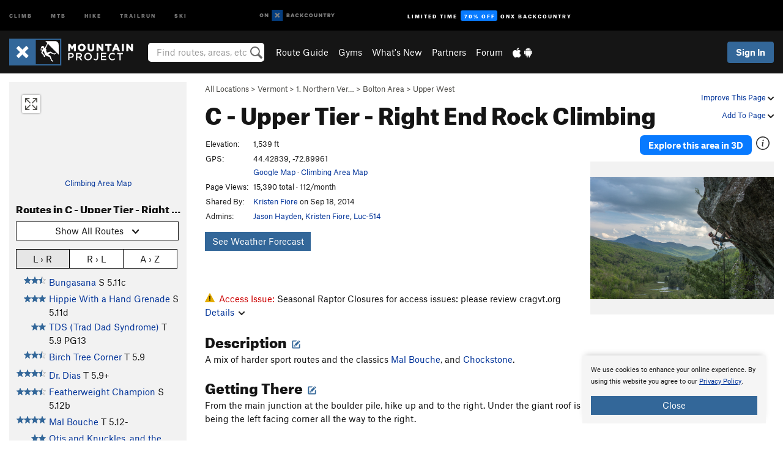

--- FILE ---
content_type: text/html; charset=UTF-8
request_url: https://www.mountainproject.com/area/109484759/c-upper-tier-right-end
body_size: 27441
content:
<!DOCTYPE html>
<html xmlns="http://www.w3.org/1999/xhtml" lang="en-US">
    <head>
        <meta charset="utf-8">
<meta http-equiv="X-UA-Compatible" content="IE=edge">
<meta name="viewport" content="width=device-width, initial-scale=1, shrink-to-fit=no, viewport-fit=cover">

<title>Rock Climbing in C - Upper Tier - Right End, 1. Northern Vermont</title>

<meta http-equiv="Content-Language" content="en_US" />

<link href="/css/ap-vendor-full.css?id=fa0c443b73aac8a18b4ba7cffcc25368" rel="stylesheet" />


<link rel="stylesheet" href="/css/styles-shared-all.css?id=aedb0a51a5dd997667be99ba5074f0fb"/>

    <link rel="stylesheet" href="/css/styles-shared-ap.css?id=15053a49f49e2336f1c6295cbf5ff953"/>

<link rel="stylesheet" href="/css/styles-site-climb.css?id=7eec67c67ec1e6f08f70fee71d62e67f"/>


    <style>
        .metric {
            display: none;
        }
    </style>

            <link href="//cdn2.apstatic.com" rel="dns-prefetch" />
    
<meta name="description" content="Find rock climbing routes, photos, and guides for every state, along with experiences and advice from fellow climbers."/>
    <meta property="og:title" content="Rock Climbing in C - Upper Tier - Right End, 1. Northern Vermont"/>
    <meta property="og:site_name" content="Mountain Project"/>
    <meta property="og:type" content="website"/>
    <meta property="og:description" content="Find rock climbing routes, photos, and guides for every state, along with experiences and advice from fellow climbers."/>
    <meta property="og:image" content="https://mountainproject.com/assets/photos/climb/114400174_medium_1527167954.jpg?cache=1710893072"/>
    <meta property="fb:app_id" content="11749012187"/>

    
    

    
                        <meta property="og:url" content="https://www.mountainproject.com/area/109484759/c-upper-tier-right-end"/>
            <link rel="canonical" href="https://www.mountainproject.com/area/109484759/c-upper-tier-right-end"/>
            
<meta name="google-site-verification" content="dfmLg0_QdCMHOFDJ7edPcQXqjvNTl96j5206gg7CDGM"/>
<link rel="shortcut icon" href="/img/climb/favicons/favicon.png">
<link rel="apple-touch-icon-precomposed" href="/img/climb/favicons/favicon-152.png">
<link rel="icon" sizes="16x16" href="/img/climb/favicons/favicon-16.png">
<link rel="icon" sizes="32x32" href="/img/climb/favicons/favicon-32.png">
<link rel="icon" sizes="152x152" href="/img/climb/favicons/favicon-152.png">
<link rel="icon" sizes="180x180" href="/img/climb/favicons/favicon-180.png">

<script src="/js/ap-vendor-full.js?id=1945ee864736d4f641db293c26469e96"></script>

    <script type="text/javascript">
        (function(w) {
            w.ap = w.ap || {};

            w.ap.config = {
                'projectType': 'climb',
                'allProjectTypes': ["climb","mtb","hike","trailrun","ski"],
                'isLoggedIn': 0,
                'userId': undefined,
                                    'onxUserId': undefined,
                                'isAdmin': 0,
                'displayMetric': 0,
                'cdnUrl': '',
                'cdnFilesUrl': 'https://mountainproject.com/assets',
                'brandColor': '#336799',
                'riderRight': '/img/climb/climberRight.svg',
                'riderLeft': '/img/climb/climberRight.svg',
                'isProd': '1',
                'env': 'production'
            };
        })(window);
    </script>

    <script src="/js/sites/all.js?id=449cf39ab6835bb9a0eda35c278225b3"></script>
    <script src="/js/sites/ap.js?id=ed1d4111a8d160505075462007825505"></script>
    <script src="/js/firebase-climb.js?id=d2b594d44c2cdf48c64366455d9a6131"></script>

<script src="/js/climb-main.js?id=20ed83a58b90f562e30cc28772a74a57"></script>
<script>
        (function(w,d,s,l,i){w[l]=w[l]||[];
                        w[l].push({'gtm.start': new Date().getTime(),event:'gtm.js'});
            var f=d.getElementsByTagName(s)[0],j=d.createElement(s),dl=l!='dataLayer'?'&l='+l:'';j.async=true;j.src=
            'https://www.googletagmanager.com/gtm.js?id='+i+dl;f.parentNode.insertBefore(j,f);
        })(window,document,'script','dataLayer','GTM-KX76S82');
    </script>
            <script>
            (function(b,r,a,n,c,h,_,s,d,k){if(!b[n]||!b[n]._q){for(;s<_.length;)c(h,_[s++]);d=r.createElement(a);d.async=1;d.src="https://cdn.branch.io/branch-latest.min.js";k=r.getElementsByTagName(a)[0];k.parentNode.insertBefore(d,k);b[n]=h}})(window,document,"script","branch",function(b,r){b[r]=function(){b._q.push([r,arguments])}},{_q:[],_v:1},"addListener banner closeBanner closeJourney data deepview deepviewCta first init link logout removeListener setBranchViewData setIdentity track trackCommerceEvent logEvent disableTracking getBrowserFingerprintId crossPlatformIds lastAttributedTouchData setAPIResponseCallback qrCode setRequestMetaData setAPIUrl getAPIUrl setDMAParamsForEEA".split(" "), 0);
            branch.init('key_live_pjQ0EKK0ulHZ2Vn7cvVJNidguqosf7sF');
            branch.setBranchViewData({
                data: {
                    web_url: window.location.href,
                },
            })
                    </script>
        <script src="https://615b02ef838540809c4f5d09cd4e9626.js.ubembed.com" async></script>
    <script data-ad-client="ca-pub-6303172662991335" async crossorigin="anonymous" src="https://pagead2.googlesyndication.com/pagead/js/adsbygoogle.js?client=ca-pub-6303172662991335"></script>
    <script async src="https://securepubads.g.doubleclick.net/tag/js/gpt.js"></script>
    <script>
        window.googletag = window.googletag || {cmd: []};
        googletag.cmd.push(function() {

            googletag.defineSlot(
                '/22290733000/AdventureProjects/BellyBand',
                [
                    [1024, 90],
                    [1024, 250],
                    [728, 90],
                    [728, 250],
                    [300, 600],
                    [300, 250],
                ],
                'div-gpt-ad-1614710348458-0'
            ).defineSizeMapping([
                [[1024, 0], [[1024, 250], [1024, 90]]],
                [[728, 0], [[728, 250], [728, 90]]],
                [[300, 0], [[300, 600],[300, 250]]],
                [[0, 0], []]
            ]).addService(googletag.pubads());;

            googletag.defineSlot(
                '/22290733000/AdventureProjects/LeaderBoard',
                [
                    [1024, 90],
                    [1024, 250],
                    [728, 250],
                    [728, 90],
                    [320, 50],
                    [320, 100]
                ],
                'div-gpt-ad-1614709329076-0'
            ).defineSizeMapping([
                [[1024, 0], [[1024, 250], [1024, 90]]],
                [[728, 0], [[728, 250], [728, 90]]],
                [[300, 0], [[320, 100],[320, 50]]],
                [[0, 0], []]
            ]).addService(googletag.pubads());

            googletag.pubads().setTargeting('domain','mountainproject.com');
            googletag.pubads().setTargeting('env','production');
            googletag.pubads().setTargeting('url','area/109484759/c-upper-tier-right-end');
            googletag.pubads().setTargeting('dir','area');
            googletag.pubads().setTargeting('user_role','guest');
            googletag.pubads().setTargeting('is_logged_in','false');
            googletag.pubads().enableSingleRequest();
            googletag.pubads().collapseEmptyDivs();
            googletag.enableServices();
        });
    </script>

<link href="/css/froala_editor.pkgd.min-3-1-0.css" rel="stylesheet" type="text/css"/>








    </head>
    <body id="body-climb">
                    <noscript><iframe src="https://www.googletagmanager.com/ns.html?id=GTM-KX76S82"
                  height="0" width="0" style="display:none;visibility:hidden"></iframe></noscript>

    
    <div class="modal fade login-modal" id="login-modal" tabindex="-1" role="dialog" aria-hidden="true">
    <div class="modal-dialog modal-sm" role="document">
        <div class="modal-content">
            <div class="modal-header">
                
                                    <button type="button" class="close" data-dismiss="modal" aria-label="Close">
                        <span aria-hidden="true">
                            <img src="/img/icons/closeX-lightBg.svg" />
                        </span>
                    </button>
                                <h2 class="modal-title">Sign Up or Log In</h2>
                            </div>
            <div class="modal-body">
                <div class="container-fluid">
                    <div class="text-xs-center all-sites-disclaimer">
    <p class="text-muted"><a target="_blank" href="https://www.adventureprojects.net">Your FREE account works with all Adventure Projects sites <img src="/img/arrows/nextGray.svg"/></a></p>
</div>

<div class="login-signup-block" >
    <span class="wide">
    <a href="https://www.mountainproject.com/auth/login/onx" class="btn btn-onx"><img src="/img/social/white-onx.svg">Continue with onX Maps</a>
</span>

    <span class="wide">
    <a href="https://www.mountainproject.com/auth/login/facebook" class="btn btn-facebook"><img src="/img/social/white-facebook.svg">Sign in with Facebook</a>
</span>

    <span class="wide">
        <style>
            #appleid-signin {
                width: 100%;
                height: 40px;
                margin: 1rem 0;
            }
            div[role="button"] {
                max-width: none !important;
            }
        </style>
        <div
            id="appleid-signin"
            data-color="white"
            data-border="true"
            data-type="sign in"
            data-border="true"
            data-border-radius="20"
        ></div>
        <script type="text/javascript"
                src="https://appleid.cdn-apple.com/appleauth/static/jsapi/appleid/1/en_US/appleid.auth.js"></script>
        <script type="text/javascript">
            AppleID.auth.init({
                clientId: 'com.mountainproject.www',
                scope: 'name email',
                redirectURI: 'https://www.mountainproject.com/auth/login/apple/return',
                usePopup: false //or false defaults to false
            });
        </script>
</span>

    
    <br />
    <div id="email-login"></div>
    <a class="lost-password-toggle" href="#" style="display: block; margin-top: 5px;">Password help</a>

    <div class="orSeparator">
        <span>OR</span><hr>
    </div>

    
            
        <div id="email-signup"></div>
        <p></p>
    </div>


<div class="lost-password-block"  style="display: none" >
    <div id="forgot-password"></div>
    <p class="mt-2 text-xs-center"><a class="lost-password-toggle" href="#">Cancel</a></p>
</div>

<script>
    $.ajax({
        type:'GET',
        url:'/ajax/public/auth/signup',
        success:function(data) {
            $("#email-signup").html(data);
        },

        error: function (msg) {
            console.log(msg);
            var errors = msg.responseJSON;
        }
    });
    $.ajax({
        type:'GET',
        url:'/ajax/public/auth/login',
        success:function(data) {
            $("#email-login").html(data);
        },

        error: function (msg) {
            console.log(msg);
            var errors = msg.responseJSON;
        }
    });
    $.ajax({
        type:'GET',
        url:'/ajax/public/auth/forgot',
        success:function(data) {
            $("#forgot-password").html(data);
        },

        error: function (msg) {
            console.log(msg);
            var errors = msg.responseJSON;
        }
    });
</script>
                </div>
            </div>
                    </div>
    </div>
</div>


<div class="modal fade share-content-modal" id="share-content-modal" tabindex="-1" role="dialog" aria-hidden="true">
    <div class="modal-dialog modal-sm" role="document">
        <div class="modal-content">
            <div class="modal-header">
                
                                    <button type="button" class="close" data-dismiss="modal" aria-label="Close">
                        <span aria-hidden="true">
                            <img src="/img/icons/closeX-lightBg.svg" />
                        </span>
                    </button>
                                <h2 class="modal-title">Share on Mountain Project</h2>
                            </div>
            <div class="modal-body">
                <div class="container-fluid">
                    <div class="block">
            <a href="https://www.mountainproject.com/share/trail">Create Route or
        Route <img class="arrow"
                                                     src="/img/climb/downArrow.png"></a>
    <img class="sliver" src="/img/mapSliver.jpg" />
        </div>
        <hr>
    <div class="block">
        <a href="https://www.mountainproject.com/edit/symbol">Add a Symbol <img class="arrow"
                                                                                        src="/img/climb/downArrow.png"></a>
    <div class="symbols mt-1">
        <img src="/img/map/hazard.png">
        <img src="/img/map/parking.png">
        <img src="/img/map/viewpoint.png">
        <img src="/img/map/info.png">
    </div>
    </div>
    <hr>
    <div class="block">
        <a href="https://www.mountainproject.com/share/photo">Share a Photo <img class="arrow" src="/img/climb/downArrow.png"></a>
    <img class="sliver" src="/img/photoSliver.png"/>
    </div>
    <hr>
    <div class="block">
        <a href="https://www.mountainproject.com/share/video">Share a Video <img class="arrow" src="/img/climb/downArrow.png"></a>
    <div class="mt-1"><img class="videos" src="/img/youTubeVimeo.png"></div>
    </div>
        <hr>
    <div>
        <p><small>Taking other people's content (text, photos, etc) without permission is a copyright violation and
                NOT OKAY!</small></p>
    </div>
                </div>
            </div>
                    </div>
    </div>
</div>
<div class="modal fade flag-content-modal" id="flag-content-modal" tabindex="-1" role="dialog" aria-hidden="true">
    <div class="modal-dialog modal-sm" role="document">
        <div class="modal-content">
            <div class="modal-header">
                
                                    <button type="button" class="close" data-dismiss="modal" aria-label="Close">
                        <span aria-hidden="true">
                            <img src="/img/icons/closeX-lightBg.svg" />
                        </span>
                    </button>
                                <h2 class="modal-title">Flag Inappropriate Post</h2>
                            </div>
            <div class="modal-body">
                <div class="container-fluid">
                    <form method="post" id="flag-content-form">
    <div class="form-group">
        <p>
            <label><input type="radio" name="type" value="spam"> Spam?</label><br>
            <label><input type="radio" name="type" value="jerk"> Being a jerk / offensive?</label><br>
            <label><input type="radio" name="type" value="other"> Something else? Please explain.</label>
        </p>
        <p>Please tell us why:</p>
        <textarea class="short form-control" name="reason"></textarea>
    </div>
    <div class="form-group">
        <input type="hidden" name="_token" value="3McRKeVNj944mCbKsK39abnj70qbDPe7zrRaLHmk" autocomplete="off">
        <input type="submit" class="btn btn-primary" value="Flag It">
        <a href="#" class="btn btn-link btn-sm cancel" data-dismiss="modal">Cancel</a>

        <input type="hidden" name="id" value="" />
        <p class="mt-1 form-group small text-muted">
            An Adventure Projects staff member will review this and take an appropriate action, but we generally don't reply.
        </p>
    </div>
</form>
<hr>
<p class="text-xs-center">
    Additionally, you can<br>permanently ignore this user.
</p>
<p class="text-xs-center">
    <a id="ignore-user-info" href="" class="btn btn-primary">More Info</a>
</p>

<script>
    $('#flag-content-form').validate({
        rules: {
            type: {
                required: true
            },
            reason: {
                required: true
            },
        },
        errorPlacement: function(error, element) {
            error.insertAfter("#type-label");
        }
    });
</script>                </div>
            </div>
                    </div>
    </div>
</div>
<div id="faded-background"></div>
                            <div id="header-container-print" class="text-xs-center">
    <img id="logo-print" alt="Mountain Project Logo"
         src="/img/climb/logoHex.png"/>
</div>
<div id="header-container">
    <div class="top-nav">
    <div class="top-nav__wrap">
        <div class="top-nav__left">
            <div class="top-nav__item hidden-sm-down"><a class="top-nav__activity" href="https://www.mountainproject.com"
                    title="Open Mountain Project">Climb</a></div>
            <div class="top-nav__item hidden-sm-down"><a class="top-nav__activity" href="https://www.mtbproject.com"
                    title="Open MTB Project">MTB</a></div>
            <div class="top-nav__item hidden-sm-down"><a class="top-nav__activity" href="https://www.hikingproject.com"
                    title="Open Hiking Project">Hike</a></div>
            <div class="top-nav__item hidden-sm-down"><a class="top-nav__activity"
                    href="https://www.trailrunproject.com" title="Open TrailRun Project">Trailrun</a></div>
            <div class="top-nav__item hidden-sm-down"><a class="top-nav__activity" href="https://www.powderproject.com"
                    title="Open Powder Project">Ski</a></div>
            <div class="top-nav__item">
                <a class="top-nav__activity" href="https://webmap.onxmaps.com/backcountry/?mode=climb&amp;utm_source=mountainproject&amp;utm_medium=owned_referral&amp;utm_content=ap-climb-top-nav&amp;utm_campaign=bc_ap-climb-top-nav-12222023" title="onX Backcountry">
                    <svg width="auto" height="18" viewBox="0 0 82 12" fill="none"
                        xmlns="http://www.w3.org/2000/svg" title="onX Backcountry" style="top: 5px;">
                        <path
                            d="M1.06878 5.99923C1.06878 6.5896 1.44974 6.99653 2.00151 6.99653C2.55329 6.99653 2.93424 6.58805 2.93424 5.99923C2.93424 5.41041 2.55329 5.00193 2.00151 5.00193C1.44974 5.00193 1.06878 5.40886 1.06878 5.99923ZM4 5.99923C4 7.15067 3.17007 8 2 8C0.829933 8 0 7.15067 0 5.99923C0 4.84779 0.829933 4 2 4C3.17007 3.99846 4 4.84779 4 5.99923Z"
                            fill="white" />
                        <path fill-rule="evenodd" clip-rule="evenodd"
                            d="M9.25 8H8.20433L6.57379 5.75154V8H5.5V4H6.54551L8.17621 6.24862V4H9.25V8Z"
                            fill="white" />
                        <path fill-rule="evenodd" clip-rule="evenodd" d="M13.25 12H25.25V0H13.25V12Z" fill="#087BFF" />
                        <path fill-rule="evenodd" clip-rule="evenodd"
                            d="M22.0001 7.66034L20.9297 8.73077L19.2502 7.0512L17.5705 8.73077L16.5001 7.66034L18.1797 5.98076L16.5001 4.30104L17.5705 3.23077L19.2502 4.91018L20.9297 3.23077L22.0001 4.30104L20.3206 5.98076L22.0001 7.66034Z"
                            fill="white" />
                        <path
                            d="M32.0371 5.98425C32.352 5.82677 32.5567 5.52757 32.5567 5.14961C32.5567 4.4567 32.0844 4.01575 31.0294 4.01575H29.25V7.96851H31.1238C32.1631 7.96851 32.6354 7.52756 32.6354 6.83464C32.6354 6.45669 32.3677 6.11024 32.0371 5.98425ZM30.3208 4.89764H30.9978C31.297 4.89764 31.4387 5.00788 31.4387 5.22835C31.4387 5.44882 31.2812 5.55905 30.9978 5.55905H30.3208V4.89764ZM31.0608 7.10236H30.3208V6.4252H31.0608C31.3758 6.4252 31.5332 6.53543 31.5332 6.77165C31.5332 6.99213 31.3758 7.10236 31.0608 7.10236ZM35.1548 4.01575L33.659 7.96851H34.777L35.0447 7.21261H36.5249L36.7925 7.96851H37.9262L36.4303 4.01575H35.1548ZM35.3754 6.26771L35.7847 5.10237L36.1942 6.26771H35.3754ZM40.8551 4.97638C41.233 4.97638 41.5322 5.14961 41.7211 5.48032L42.6659 4.96064C42.3196 4.33071 41.6424 3.95276 40.8551 3.95276C39.6269 3.95276 38.7766 4.80315 38.7766 6.00001C38.7766 7.19685 39.6426 8.04724 40.8551 8.04724C41.6424 8.04724 42.2408 7.70079 42.6187 7.13386L41.7368 6.51969C41.5164 6.8504 41.2172 7.02362 40.8394 7.02362C40.3512 7.02362 39.8789 6.67717 39.8789 6.00001C39.8946 5.38583 40.3039 4.97638 40.8551 4.97638ZM47.7835 4.01575H46.4766L45.4846 5.49607H45.1697V4.01575H44.0989V7.96851H45.1697V6.45669H45.4688L46.5868 7.96851H47.9095L46.3506 5.95276L47.7835 4.01575ZM50.7911 4.97638C51.169 4.97638 51.4682 5.14961 51.6571 5.48032L52.6019 4.96064C52.2556 4.33071 51.5784 3.95276 50.7911 3.95276C49.5629 3.95276 48.7126 4.80315 48.7126 6.00001C48.7126 7.19685 49.5786 8.04724 50.7911 8.04724C51.5784 8.04724 52.1767 7.70079 52.5547 7.13386L51.6728 6.51969C51.4524 6.8504 51.1532 7.02362 50.7754 7.02362C50.2872 7.02362 49.8148 6.67717 49.8148 6.00001C49.8306 5.38583 50.2399 4.97638 50.7911 4.97638ZM55.8457 3.95276C54.6175 3.95276 53.7514 4.8189 53.7514 6.00001C53.7514 7.18111 54.6175 8.04724 55.8457 8.04724C57.0739 8.04724 57.94 7.18111 57.94 6.00001C57.94 4.8189 57.0739 3.95276 55.8457 3.95276ZM55.8457 7.02362C55.2631 7.02362 54.8694 6.59842 54.8694 6.00001C54.8694 5.40158 55.2631 4.97638 55.8457 4.97638C56.4283 4.97638 56.8219 5.40158 56.8219 6.00001C56.8219 6.59842 56.4283 7.02362 55.8457 7.02362ZM61.7664 6.33071C61.7664 6.78741 61.5144 7.02362 61.0892 7.02362C60.6641 7.02362 60.4122 6.78741 60.4122 6.33071V4.01575H59.3414V6.3622C59.3414 7.43307 59.9555 8.04724 61.0892 8.04724C62.223 8.04724 62.8372 7.43307 62.8372 6.3622V4.01575H61.7664V6.33071ZM67.0729 6.23623L65.451 4.01575H64.396V7.96851H65.4667V5.74803L67.0886 7.96851H68.128V4.01575H67.0729V6.23623ZM70.4741 5.00788V7.96851H71.5448V5.00788H72.6629V4.01575H69.3403V5.00788H70.4741ZM77.1664 5.33859C77.1664 4.53543 76.6309 4.01575 75.639 4.01575H73.8754V7.96851H74.9461V6.56693H75.0091L75.9539 7.96851H77.2136L76.1429 6.51969C76.8042 6.37796 77.1664 5.93701 77.1664 5.33859ZM75.6232 5.68504H74.9461V4.97638H75.6232C75.8909 4.97638 76.0799 5.08661 76.0799 5.32283C76.0799 5.57481 75.8909 5.68504 75.6232 5.68504ZM80.4731 4.01575L79.67 5.51181L78.867 4.01575H77.6387L79.1346 6.48819V7.96851H80.2054V6.47245L81.6698 4.01575H80.4731Z"
                            fill="white" />
                    </svg>
                </a>
            </div>
                            <div class="top-nav__item">
                    <a class="top-nav__activity top-nav__activity--cta" href="https://www.onxmaps.com/backcountry/onx-backcountry-is-now-powered-by-mountain-project?utm_source=mountainproject&amp;utm_medium=owned_referral&amp;utm_content=ap-climb-top-nav-cta&amp;utm_campaign=bc_lto-67-off"
                        title="Limited Time Offer">
                        <span>Limited Time</span><strong>70% Off</strong><span class="hidden-sm-down">onX
                            Backcountry</span>
                    </a>
                </div>
                    </div>
        <div class="top-nav__right">
            <div id="content-in-progress" class="top-nav__item"></div>
<script>
    if (inIframe()) {
        $("#content-in-progress").hide();
    }else{
        $.ajax({
            type:'GET',
            url:'/ajax/public/content-in-progress',
            success:function(data) {
                $("#content-in-progress").html(data);
                attachMessageToggles();
            },
            error: function (msg) {
                console.log(msg);
                var errors = msg.responseJSON;
            }
        });
    }
</script>

        </div>
    </div>
</div>
    <div id="header" class="container-fluid">
        <div class="header-container">
                            <div class="header-container__nav">
                    
                    <a href="/" class="app-logo" title="Home"><img src="/img/climb/logoHex2.svg" alt="Logo"/></a>

                    <div id="desktop-header-search" class="search hidden-sm-down">
                        <search redirect-url="https://www.mountainproject.com/search"
                                endpoint="https://www.mountainproject.com/ajax/public/search/suggestions" container="desktop-header-search"
                                placeholder="Find routes, areas, etc" autocomplete="off" name="search"></search>
                    </div>

                    <div id="header-nav" class="hidden-sm-down">
                                                <div id="links">
            <div class="tab">
            <a href="https://www.mountainproject.com/route-guide">Route Guide</a>
        </div>
            <div class="tab">
            <a href="https://www.mountainproject.com/gyms">Gyms</a>
        </div>
            <div class="tab">
            <a href="https://www.mountainproject.com/whats-new">What's New</a>
        </div>
            <div class="tab">
            <a href="https://www.mountainproject.com/partner-finder">Partners</a>
        </div>
            <div class="tab">
            <a href="https://www.mountainproject.com/forum">Forum</a>
        </div>
        <div class="tab">
        <a href="https://www.mountainproject.com/mobile-app" title="Mobile Apps">
            <img class="apple icon" src="/img/apple.png" alt="Apple"/><img
                    class="android icon" src="/img/android.png" alt="Android"/>
        </a>
    </div>
</div>
                    </div>
                                    </div>
                
                <div class="header-container__user">
                                            
                    <div id="user">
                        
                                                    <a href="#" data-toggle="modal" data-target="#login-modal"
                                class="btn btn-primary btn-sm sign-in">Sign In</a>
                                            </div>
                    
                    
                    <div id="hamburger-container" class="hidden-md-up">
                        
                        <a class="hamburger" id="hamburger-trigger" data-toggle="collapse"
                            href="#hamburger-contents" aria-expanded="false" aria-controls="hamburger-contents"><img
                                    src="/img/hamburgerIcon.svg" class="closed" alt="Menu"
                                    title="Menu"></a>
                    </div>
                </div>
                    </div>
        
        <div class="container-fluid row collapse hidden-lg-up" id="hamburger-contents">
            <div id="mobile-header-search" class="item search">
                <search redirect-url="https://www.mountainproject.com/search"
                        endpoint="https://www.mountainproject.com/ajax/public/search/suggestions" container="mobile-header-search"
                        placeholder="Find routes, areas, etc" autocomplete="off"  name="search"></search>
            </div>
            <div class="item">
        <a href="https://www.mountainproject.com/route-guide">Route Guide  <img class="menu-arrow" src="/img/arrowRightBlack.svg"/></a>
    </div>
    <div class="item">
        <a href="https://www.mountainproject.com/gyms">Climbing Gyms  <img class="menu-arrow" src="/img/arrowRightBlack.svg"/></a>
    </div>
    <div class="item">
        <a href="https://www.mountainproject.com/whats-new">What's New <img class="menu-arrow" src="/img/arrowRightBlack.svg"/></a>
    </div>
    <div class="item">
        <a href="https://www.mountainproject.com/partner-finder">Partners <img class="menu-arrow" src="/img/arrowRightBlack.svg"/></a>
    </div>
    <div class="item">
        <a href="https://www.mountainproject.com/forum">Forum <img class="menu-arrow" src="/img/arrowRightBlack.svg"/></a>
    </div>
<div class="item mobile">
    <a href="https://www.mountainproject.com/mobile-app">
        Get the app
        <img class="apple" src="/img/appleBlack.svg" />
        <img class="android" src="/img/androidBlack.svg" />
        <img class="menu-arrow" src="/img/arrowRightBlack.svg" />
    </a>
</div>
        </div>

            </div>
</div>


<div class="">
    <div class="container-fluid">
        <div class="row">
            <!-- /22290733000/AdventureProjects/LeaderBoard -->
            <style>#div-gpt-ad-1614709329076-0 iframe { margin: 10px 0 0; } </style>
            <div style="display: flex; justify-content: center;">
                <div id='div-gpt-ad-1614709329076-0'>
                <script>
                    googletag.cmd.push(function() { googletag.display('div-gpt-ad-1614709329076-0'); });
                </script>
                </div>
            </div>
        </div>
    </div>
</div>

        <div class="main-content-container ">
            <div class="container-fluid">
                <div id="flash-message"></div>
    <script>
        $.ajax({
            type:'GET',
            url:'/ajax/public/flash/messages',
            success:function(data) {
                $("#flash-message").html(data);
            },
            cache: false,
            error: function (msg) {
                console.log(msg);
                var errors = msg.responseJSON;
            }
        });
    </script>
                <script>
    // if in an iframe, we're probably in some admin or admin-like tool, or a widget.  don't show some messaging
    // we want to do this here (not document ready) which would cause a highly visible page reflow
    if (inIframe()) {
        $(".page-improvement-message").hide();
    }

    function hideImprovementMessage()
    {
        setCookie
    }
</script>


                    <div id="climb-area-page">
        <div class="row pt-main-content">
            <div class="col-md-9 float-md-right mb-1">
                <div class="float-xs-right text-xs-right small mt-1 ml-2">
                    <div class="dropdown nowrap inline-block improve-page-general">
            <a href="#" data-toggle="modal" data-target="#login-modal" class="dropdown-toggle">Improve This Page <img
        class="arrow" src="/img/downArrowBlack.svg" alt="Drop down"></a>
    </div>
        <div class="mt-half">
        <div class="dropdown nowrap">
            <a href="#" data-toggle="modal" data-target="#login-modal" class="dropdown-toggle">Add To Page <img
            class="arrow" src="/img/downArrowBlack.svg" alt="Drop down"></a>
    </div>
    </div>
</div>
<div class="mb-half small text-warm">
    <a href="https://www.mountainproject.com/route-guide">All Locations</a>  &gt;     
            <a href="https://www.mountainproject.com/area/105891603/vermont">Vermont</a>
        
             &gt; <a href="https://www.mountainproject.com/area/119666432/northern-vermont">1. Northern Ver&hellip;</a>
        
             &gt; <a href="https://www.mountainproject.com/area/106083744/bolton-area">Bolton Area</a>
        
             &gt; <a href="https://www.mountainproject.com/area/106146999/upper-west">Upper West</a>
    </div>
<h1>
    C - Upper Tier - Right End
            <span class="hidden-md-down">Rock Climbing</span>
            <!--EDIT-Climb\Lib\Models\Area-109484759-->
</h1>

            </div>
            <div class="col-md-3 left-nav float-md-left mb-2">
                <div class="mp-sidebar">
                                            <a href="https://www.mountainproject.com/map/109484759/c-upper-tier-right-end">
                            <div class="position-relative map-preview"
                                 style="background-image: url(https://api.mapbox.com/styles/v1/ap-mtb/ckaracbzi05t11io5yzjx6o4i/static/-72.9,44.428,15.7,0.00,0.00/460x160?access_token=pk.eyJ1IjoiYXAtbXRiIiwiYSI6ImNrOXA1MWk5MzA3Z3EzZ3F4ODNpeGFmb3UifQ.yCnhIFSC5jdYCysbkK7_0g&amp;logo=false)">
                                <button class="expand-map" type="button"></button>
                            </div>
                        </a>

                            
                        <div class="text-xs-center small mt-quarter mb-2">
                            <a href="https://www.mountainproject.com/map/109484759/c-upper-tier-right-end">Climbing Area Map</a>
                                                    </div>
                                                                <h3>Routes in C - Upper Tier - Right End</h3>

<div class="dropdown mb-1">
    <button class="btn btn-secondary btn-sm dropdown-toggle" type="button" data-toggle="dropdown">
        <span id="route-type-label">Highlight</span><img
            class="ml-1 dropdown-arrow" src="/img/downArrowBlack.svg" alt="Drop down"/>
    </button>
    <div class="dropdown-menu">
                    <button class="dropdown-item route-type-option" type="button" data-value="">
                Show all routes
            </button>
                    <button class="dropdown-item route-type-option" type="button" data-value="Trad">
                Trad
            </button>
                    <button class="dropdown-item route-type-option" type="button" data-value="Sport">
                Sport
            </button>
                    <button class="dropdown-item route-type-option" type="button" data-value="Toprope">
                Toprope
            </button>
                    <button class="dropdown-item route-type-option" type="button" data-value="Boulder">
                Boulder
            </button>
                    <button class="dropdown-item route-type-option" type="button" data-value="Ice">
                Ice
            </button>
                    <button class="dropdown-item route-type-option" type="button" data-value="Aid">
                Aid
            </button>
                    <button class="dropdown-item route-type-option" type="button" data-value="Mixed">
                Mixed
            </button>
                    <button class="dropdown-item route-type-option" type="button" data-value="Alpine">
                Alpine
            </button>
            </div>
</div>

    <div id="sort-buttons" class="mb-half">
        <div class="btn-group btn-group-sm width100" data-toggle="buttons">
            <label class="btn btn-secondary" title="Left to Right" data-value="lr">
                <input name="sort-input" type="radio" autocomplete="off">L &rsaquo; R
            </label>
            <label class="btn btn-secondary" title="Right to Left" data-value="rl">
                <input name="sort-input" type="radio" autocomplete="off">R &rsaquo; L
            </label>
            <label class="btn btn-secondary" title="Alphabetical" data-value="az">
                <input name="sort-input" type="radio" autocomplete="off">A &rsaquo; Z
            </label>
        </div>
    </div>

<div class="max-height max-height-md-0 max-height-xs-400">
    <table class="width100" id="left-nav-route-table">
                    <tr data-az="0"
                data-lr="3"
                data-rl="-3">
                <td class="route-score">
                    <!--START-STARS-\Climb\Lib\Models\Route-126093781-->
<span class='scoreStars '>
                                            <img src='/img/stars/starBlue.svg' alt='' >
                                                <img src='/img/stars/starBlue.svg' alt='' >
                                                <img src='/img/stars/starBlueHalf.svg' alt='' >
                                                
                        </span>


<!--END-STARS-\Climb\Lib\Models\Route-126093781-->
                </td>
                <td>
                                            <a href="https://www.mountainproject.com/route/126093781/birch-tree-corner">Birch Tree Corner</a>
                                        <span class="route-type Rock Trad">
                    T <span class='rateYDS'>5.9</span> <span class='rateFrench'>5c</span> <span class='rateEwbanks'>17</span> <span class='rateUIAA'>VI</span> <span class='rateZA'>17</span> <span class='rateBritish'>HVS 5a</span>
                    </span>
                    <!--TODO-MARKER-126093781-->
                </td>
            </tr>
                    <tr data-az="1"
                data-lr="0"
                data-rl="0">
                <td class="route-score">
                    <!--START-STARS-\Climb\Lib\Models\Route-113412677-->
<span class='scoreStars '>
                                            <img src='/img/stars/starBlue.svg' alt='' >
                                                <img src='/img/stars/starBlue.svg' alt='' >
                                                <img src='/img/stars/starBlueHalf.svg' alt='' >
                                                
                        </span>


<!--END-STARS-\Climb\Lib\Models\Route-113412677-->
                </td>
                <td>
                                            <a href="https://www.mountainproject.com/route/113412677/bungasana">Bungasana</a>
                                        <span class="route-type Rock Sport">
                    S <span class='rateYDS'>5.11c</span> <span class='rateFrench'>6c+</span> <span class='rateEwbanks'>24</span> <span class='rateUIAA'>VIII-</span> <span class='rateZA'>24</span> <span class='rateBritish'>E4 6a</span>
                    </span>
                    <!--TODO-MARKER-113412677-->
                </td>
            </tr>
                    <tr data-az="2"
                data-lr="8"
                data-rl="-8">
                <td class="route-score">
                    <!--START-STARS-\Climb\Lib\Models\Route-106147002-->
<span class='scoreStars '>
                                            <img src='/img/stars/starBlue.svg' alt='' >
                                                <img src='/img/stars/starBlue.svg' alt='' >
                                                <img src='/img/stars/starBlue.svg' alt='' >
                                                <img src='/img/stars/starBlueHalf.svg' alt='' >
                        </span>


<!--END-STARS-\Climb\Lib\Models\Route-106147002-->
                </td>
                <td>
                                            <a href="https://www.mountainproject.com/route/106147002/chockstone-ledangier">Chockstone (Ledangier)</a>
                                        <span class="route-type Rock Trad">
                    T <span class='rateYDS'>5.8</span> <span class='rateFrench'>5b</span> <span class='rateEwbanks'>16</span> <span class='rateUIAA'>VI-</span> <span class='rateZA'>15</span> <span class='rateBritish'>HVS 4c</span> PG13
                    </span>
                    <!--TODO-MARKER-106147002-->
                </td>
            </tr>
                    <tr data-az="3"
                data-lr="4"
                data-rl="-4">
                <td class="route-score">
                    <!--START-STARS-\Climb\Lib\Models\Route-107560588-->
<span class='scoreStars '>
                                            <img src='/img/stars/starBlue.svg' alt='' >
                                                <img src='/img/stars/starBlue.svg' alt='' >
                                                <img src='/img/stars/starBlue.svg' alt='' >
                                                <img src='/img/stars/starBlueHalf.svg' alt='' >
                        </span>


<!--END-STARS-\Climb\Lib\Models\Route-107560588-->
                </td>
                <td>
                                            <a href="https://www.mountainproject.com/route/107560588/dr-dias">Dr. Dias</a>
                                        <span class="route-type Rock Trad">
                    T <span class='rateYDS'>5.9+</span> <span class='rateFrench'>5c</span> <span class='rateEwbanks'>17</span> <span class='rateUIAA'>VI</span> <span class='rateZA'>17</span> <span class='rateBritish'>E1 5a</span>
                    </span>
                    <!--TODO-MARKER-107560588-->
                </td>
            </tr>
                    <tr data-az="4"
                data-lr="5"
                data-rl="-5">
                <td class="route-score">
                    <!--START-STARS-\Climb\Lib\Models\Route-109101981-->
<span class='scoreStars '>
                                            <img src='/img/stars/starBlue.svg' alt='' >
                                                <img src='/img/stars/starBlue.svg' alt='' >
                                                <img src='/img/stars/starBlue.svg' alt='' >
                                                <img src='/img/stars/starBlueHalf.svg' alt='' >
                        </span>


<!--END-STARS-\Climb\Lib\Models\Route-109101981-->
                </td>
                <td>
                                            <a href="https://www.mountainproject.com/route/109101981/featherweight-champion">Featherweight Champion</a>
                                        <span class="route-type Rock Sport">
                    S <span class='rateYDS'>5.12b</span> <span class='rateFrench'>7b</span> <span class='rateEwbanks'>26</span> <span class='rateUIAA'>VIII+</span> <span class='rateZA'>26</span> <span class='rateBritish'>E5 6b</span>
                    </span>
                    <!--TODO-MARKER-109101981-->
                </td>
            </tr>
                    <tr data-az="5"
                data-lr="1"
                data-rl="-1">
                <td class="route-score">
                    <!--START-STARS-\Climb\Lib\Models\Route-112172271-->
<span class='scoreStars '>
                                            <img src='/img/stars/starBlue.svg' alt='' >
                                                <img src='/img/stars/starBlue.svg' alt='' >
                                                <img src='/img/stars/starBlue.svg' alt='' >
                                                
                        </span>


<!--END-STARS-\Climb\Lib\Models\Route-112172271-->
                </td>
                <td>
                                            <a href="https://www.mountainproject.com/route/112172271/hippie-with-a-hand-grenade">Hippie With a Hand Grenade</a>
                                        <span class="route-type Rock Sport">
                    S <span class='rateYDS'>5.11d</span> <span class='rateFrench'>7a</span> <span class='rateEwbanks'>24</span> <span class='rateUIAA'>VIII</span> <span class='rateZA'>25</span> <span class='rateBritish'>E5 6a</span>
                    </span>
                    <!--TODO-MARKER-112172271-->
                </td>
            </tr>
                    <tr data-az="6"
                data-lr="6"
                data-rl="-6">
                <td class="route-score">
                    <!--START-STARS-\Climb\Lib\Models\Route-109000367-->
<span class='scoreStars '>
                                            <img src='/img/stars/starBlue.svg' alt='' >
                                                <img src='/img/stars/starBlue.svg' alt='' >
                                                <img src='/img/stars/starBlue.svg' alt='' >
                                                <img src='/img/stars/starBlue.svg' alt='' >
                        </span>


<!--END-STARS-\Climb\Lib\Models\Route-109000367-->
                </td>
                <td>
                                            <a href="https://www.mountainproject.com/route/109000367/mal-bouche">Mal Bouche</a>
                                        <span class="route-type Rock Trad">
                    T <span class='rateYDS'>5.12-</span> <span class='rateFrench'>7a+</span> <span class='rateEwbanks'>25</span> <span class='rateUIAA'>VIII+</span> <span class='rateZA'>25</span> <span class='rateBritish'>E5 6a</span>
                    </span>
                    <!--TODO-MARKER-109000367-->
                </td>
            </tr>
                    <tr data-az="7"
                data-lr="7"
                data-rl="-7">
                <td class="route-score">
                    <!--START-STARS-\Climb\Lib\Models\Route-121395950-->
<span class='scoreStars '>
                                            <img src='/img/stars/starBlue.svg' alt='' >
                                                <img src='/img/stars/starBlue.svg' alt='' >
                                                
                                                
                        </span>


<!--END-STARS-\Climb\Lib\Models\Route-121395950-->
                </td>
                <td>
                                            <a href="https://www.mountainproject.com/route/121395950/otis-and-knuckles-and-the-infinite-itch">Otis and Knuckles, and the Infinite Itch</a>
                                        <span class="route-type Rock Sport">
                    S <span class='rateYDS'>5.12a</span> <span class='rateFrench'>7a+</span> <span class='rateEwbanks'>25</span> <span class='rateUIAA'>VIII+</span> <span class='rateZA'>25</span> <span class='rateBritish'>E5 6a</span>
                    </span>
                    <!--TODO-MARKER-121395950-->
                </td>
            </tr>
                    <tr data-az="8"
                data-lr="2"
                data-rl="-2">
                <td class="route-score">
                    <!--START-STARS-\Climb\Lib\Models\Route-122526133-->
<span class='scoreStars '>
                                            <img src='/img/stars/starBlue.svg' alt='' >
                                                <img src='/img/stars/starBlue.svg' alt='' >
                                                
                                                
                        </span>


<!--END-STARS-\Climb\Lib\Models\Route-122526133-->
                </td>
                <td>
                                            <a href="https://www.mountainproject.com/route/122526133/tds-trad-dad-syndrome">TDS (Trad Dad Syndrome)</a>
                                        <span class="route-type Rock Trad">
                    T <span class='rateYDS'>5.9</span> <span class='rateFrench'>5c</span> <span class='rateEwbanks'>17</span> <span class='rateUIAA'>VI</span> <span class='rateZA'>17</span> <span class='rateBritish'>HVS 5a</span> PG13
                    </span>
                    <!--TODO-MARKER-122526133-->
                </td>
            </tr>
                    </table>

                    <div class="small text-warm mt-1">
        Order Wrong?
        <a href="#" data-toggle="modal" data-target="#login-modal" href="#"
    data-login-context="Make it Better!">
                    Sort Routes
            </a>
        </div>
            </div>

    <script>
        function sortRoutes(value) {
            if (value != "lr" && value != "rl" && value != "az") {
                value = "lr";
            }

            ap.cookies.setCookiePref("routeSort", value);
            log("Sorting routes " + value);
            var rows = $('#left-nav-route-table tr');
            rows.sort(function (a, b) {
                return ($(a).data(value) - $(b).data(value));
            })
            $.each(rows, function (index, item) {
                $('#left-nav-route-table').append(item);
            });

            $("#left-nav-unsorted-label").css('display', value == 'az' ? 'none' : '');
        }

        // set initial state
        var value = ap.cookies.getCookiePref("routeSort", "lr");
        var label = $('label[data-value=' + value + ']');
        label.addClass("active");

        sortRoutes(value);

        // the faked radio buttons with bootstrap do not honor normal radio events
        // this is a well-documented way to deal with it, though it looks like a hack
        $('#sort-buttons label').click(function () {
            sortRoutes($(this).data("value"));
        });

    </script>

<script>
    function navFilterChanged(val)
    {
        // update the label
        if (val.length) {
            $("#route-type-label").html(val + " Routes in <span class='text-danger'>Red</span>");
        } else {
            $("#route-type-label").html('Show All Routes');
        }

        // update the area list
                if (val == '') {
            $(".lef-nav-").show();
        } else {
            $(".lef-nav-").hide();
        }
                if (val == 'Trad') {
            $(".lef-nav-Trad").show();
        } else {
            $(".lef-nav-Trad").hide();
        }
                if (val == 'Sport') {
            $(".lef-nav-Sport").show();
        } else {
            $(".lef-nav-Sport").hide();
        }
                if (val == 'Toprope') {
            $(".lef-nav-Toprope").show();
        } else {
            $(".lef-nav-Toprope").hide();
        }
                if (val == 'Boulder') {
            $(".lef-nav-Boulder").show();
        } else {
            $(".lef-nav-Boulder").hide();
        }
                if (val == 'Ice') {
            $(".lef-nav-Ice").show();
        } else {
            $(".lef-nav-Ice").hide();
        }
                if (val == 'Aid') {
            $(".lef-nav-Aid").show();
        } else {
            $(".lef-nav-Aid").hide();
        }
                if (val == 'Mixed') {
            $(".lef-nav-Mixed").show();
        } else {
            $(".lef-nav-Mixed").hide();
        }
                if (val == 'Alpine') {
            $(".lef-nav-Alpine").show();
        } else {
            $(".lef-nav-Alpine").hide();
        }
        
        // update the route list
        $(".route-type").removeClass('text-danger');
        if (val.length) {
            $(".route-type." + val).addClass('text-danger');
        }
    }

    $(".route-type-option").click(function () {
        var val = $(this).data("value");
        ap.cookies.setCookiePref("navFilter", val);
        navFilterChanged(val);
    });

    // set initial state
    navFilterChanged(ap.cookies.getCookiePref("navFilter", ""));
</script>

                                    </div>
            </div>
            <div class="col-md-9 main-content float-md-right">
                <div class="row">
                    <div class="col-xs-12">
                                                <div>

    <div class="float-xs-right ml-1">
        <div style="text-align:right; margin-bottom: 1rem;">
    <div class="onx-explore">
        <div class="onx-explore__button">
            <a title="Open in onX Backcountry"
                href="https://webmap.onxmaps.com/backcountry/map/mountain-project/areas/109484759/overview?mode=climb&flow=signup&utm_source=mountainproject&amp;utm_medium=owned_referral&amp;utm_content=cta-climb-area&amp;utm_campaign=bc_climb-area-109484759#15/44.42839/-72.89961/0/60"
                target="_blank">
                Explore this area in 3D
            </a>
        </div>
        <div class="onx-explore__icon">
            <div class="onx-explore__info-card show">
                <div>
                    Use onX Backcountry to explore the terrain in 3D, view recent satellite imagery, and more.
                    <strong>Now available in onX Backcountry Mobile apps!</strong> For more information see <a
                        href='https://www.onxmaps.com/backcountry/blog/mountain-project-content-now-available-in-onx-backcountry'
                        target="_blank">this post.</a>
                </div>
            </div>
            <svg width="22" height="22" viewBox="0 0 22 22" fill="none" xmlns="http://www.w3.org/2000/svg">
                <path
                    d="M11 22C8.8244 22 6.69767 21.3548 4.88873 20.1462C3.07979 18.9375 1.66989 17.2195 0.837329 15.2095C0.00476609 13.1995 -0.21307 10.9878 0.211367 8.854C0.635804 6.72021 1.68345 4.7602 3.22183 3.22183C4.7602 1.68345 6.72021 0.635804 8.854 0.211367C10.9878 -0.21307 13.1995 0.00476609 15.2095 0.837329C17.2195 1.66989 18.9375 3.07979 20.1462 4.88873C21.3548 6.69767 22 8.8244 22 11C22 13.9174 20.8411 16.7153 18.7782 18.7782C16.7153 20.8411 13.9174 22 11 22ZM11 1.6081C9.14245 1.6081 7.32663 2.15892 5.78214 3.19092C4.23765 4.22291 3.03386 5.68973 2.32301 7.40587C1.61216 9.12202 1.42617 11.0104 1.78856 12.8323C2.15095 14.6541 3.04544 16.3276 4.35892 17.6411C5.6724 18.9545 7.34588 19.849 9.16773 20.2114C10.9896 20.5738 12.878 20.3878 14.5941 19.677C16.3103 18.9661 17.7771 17.7623 18.8091 16.2179C19.8411 14.6734 20.3919 12.8575 20.3919 11C20.3822 8.51208 19.3896 6.12882 17.6304 4.36959C15.8712 2.61036 13.4879 1.61776 11 1.6081Z"
                    fill="#333333" />
                <path fill-rule="evenodd" clip-rule="evenodd"
                    d="M11.4316 7.64091C12.1681 7.64091 12.6496 7.12413 12.6496 6.40064C12.6496 5.75098 12.2955 5.49997 11.7432 5.49997C10.9925 5.49997 10.511 6.04628 10.511 6.76977C10.511 7.25701 10.7376 7.64091 11.4316 7.64091ZM12.2247 15.0973C11.9839 15.3778 11.7573 15.5107 11.5166 15.5107C11.1342 15.5107 10.9784 15.2597 11.0775 14.6396C11.3183 13.1926 11.814 11.0959 12.253 9.04359L12.1964 8.92547L9.46291 9.05835L9.34961 9.82614L10.4402 9.94426C10.2702 10.7416 9.95862 12.1 9.70369 13.2369C9.51957 14.108 9.40626 14.7724 9.40626 15.0973C9.40626 16.1013 9.98695 16.5 10.8651 16.5C11.5307 16.5 12.1822 16.1308 12.6071 15.4959L12.2247 15.0973Z"
                    fill="#333333" />
            </svg>
        </div>
    </div>
</div>
        <div id="photo-carousel" class="carousel slide white-text shimmer" data-ride="carousel" data-interval="6000">
                <div class="carousel-inner" role="listbox">
                            <div id="carousel-item-0" class="carousel-item  show-tooltip  active                      "
                    data-placement="bottom" title=""
                                            >
                                        
                    <a href="https://www.mountainproject.com/photo/114400174/the-massive-roof-of-featherweight-champion" class="photo-link"
                       onclick="return photoClicked(114400174)">
                                            </a>
                    <div id="carousel-gradient"></div>
                                                        </div>
                    </div>
    </div>

<script type="text/javascript">
    // mobile controls
    var photos = $('.photo-link');
    photos.on('swipeleft', function() {
        var photoCarousel = $('#photo-carousel');
        photoCarousel.carousel('pause');
        photoCarousel.carousel('next');
    });
    photos.on('swiperight', function() {
        var photoCarousel = $('#photo-carousel');
        photoCarousel.carousel('pause');
        photoCarousel.carousel('prev');
    });
    // carousel control hover animation
    $('a.prevButton, a.nextButton').hover(
        function () {
            $(this).fadeTo(100, 1);
        }, function () {
            $(this).fadeTo(100, 0.5);
        }
    );
    // lazy loading
    $('#photo-carousel').on('slide.bs.carousel', function (e) {
        var slide = e.relatedTarget;
        var backgroundUrl = slide.dataset.src;
        if (backgroundUrl) {
            slide.style.backgroundImage = 'url(' + backgroundUrl + ')';
            slide.dataset.src = '';
        } else {
            var slideIndex = parseInt(slide.id.split('-')[2], 10);
            var nextSlideId = '#carousel-item-' + (slideIndex + 1);
            var nextSlide = $(nextSlideId)[0];
            backgroundUrl = nextSlide && nextSlide.dataset.src;
            if (backgroundUrl) {
                nextSlide.style.backgroundImage = 'url(' + backgroundUrl + ')';
                nextSlide.dataset.src = '';
            }
        }
    });

        // shimmer loader - load first image in img element to hook into on load callback
    $('<img/>').attr('src', 'https://mountainproject.com/assets/photos/climb/114400174_medium_1527167954.jpg?cache=1710893072').on('load', function() {
        $(this).remove(); // prevent memory leak
        // set first carousel-item background image (from browser cache), and remove shimmer
        $('#carousel-item-0').css('background-image', 'url(https://mountainproject.com/assets/photos/climb/114400174_medium_1527167954.jpg?cache=1710893072)');
        $('#photo-carousel').removeClass('shimmer');
    });
    </script>

    </div>
    <div class="small">
        <table class="description-details">
                            <tr>
                    <td class="text-nowrap">Elevation:</td>
                    <td class="imperial">1,539 ft</td>
                    <td class="metric">469 m</td>
                </tr>
                                        <tr>
                    <td>GPS:</td>
                    <td>
                        44.42839, -72.89961 <br />
                        <a target="_blank"
                           href="http://maps.google.com/maps?q=44.42839,-72.89961&t=h&hl=en">Google
                            Map</a> &middot <a
                                href="https://www.mountainproject.com/map/109484759/c-upper-tier-right-end">Climbing Area Map</a>
                    </td>
                </tr>
                        <tr>
                <td class="pr-half text-nowrap">Page Views:</td>
                <td>
                    15,390 total &middot;
                    112/month
                </td>
            </tr>

            <tr>
        <td class="pr-half text-nowrap">Shared By:</td>
        <td>
            <a href="https://www.mountainproject.com/user/109431524/kristen-fiore">Kristen Fiore</a>
            on Sep 18, 2014

                    </td>
    </tr>
<tr>
    <td>Admins:</td>
    <td>
        <a href="https://www.mountainproject.com/user/106927455/jason-hayden">Jason Hayden</a>,    <a href="https://www.mountainproject.com/user/109431524/kristen-fiore">Kristen Fiore</a>,    <a href="https://www.mountainproject.com/user/106993942/luc-514">Luc-514</a>        <div id="page-updates-link"><a href="https://www.mountainproject.com/updates/Climb-Lib-Models-Area/109484759/c-upper-tier-right-end">Page Updates (admin only)</a></div>
        <script>
            if (!ap.config.isAdmin) {
                $("#page-updates-link").hide();
            }
        </script>
    </td>
</tr>
        </table>
        <div id="weather" class="mt-1 inline-block">
                            <a href="#" data-toggle="modal" data-target="#login-modal" class="btn btn-primary btn-sm">See Weather Forecast</a>
                    </div>
    </div>

    <div id="access-notes" class="mt-1">
            <div class="access-row">
            <img class="exclamation" src="/img/exclamationYellow.svg" alt="Warning">
            <span class="text-danger">Access Issue: </span>Seasonal Raptor Closures for access issues: please review cragvt.org
            <a href="#" onclick="$('#access-details-0').toggle(); return false;" class="text-nowrap">Details<img
                        class="ml-half arrow" src="/img/downArrowBlack.svg" alt="Drop down"></a>
            <div class="display-none ml-2 p-half small" id="access-details-0">
                
            </div>
        </div>
    </div>
    <div class="clearfix"></div>
</div>

<div class="max-height max-height-xs-600 max-height-md-600">
    <h2 class="mt-2">
        <a name="a_109484760"></a>
        Description
        <!--EDIT-Climb\Lib\Models\TextSection-109484760--><a href="#" data-toggle="modal" data-target="#login-modal" href="#"
    data-login-context="Make it Better!">
                    <img src='/img/icons/edit_climb.svg'
                class="show-tooltip suggest-change-icon" title='Suggest Change' alt="Suggest change">
            </a>

    </h2>
    <div class="fr-view"><p>A mix of harder sport routes and the classics <a href='https://www.mountainproject.com/route/109000367/mal-bouche'>Mal Bouche</a>, and <a href='https://www.mountainproject.com/route/106147002/chockstone-ledangier'>Chockstone</a>.</p></div>
    </div>
<div>
    <div class="mt-2 max-height max-height-xs-400 max-height-md-600">
    <a name="a_109484761"></a>
    <h2>
        Getting There
        <!--EDIT-Climb\Lib\Models\TextSection-109484761--><a href="#" data-toggle="modal" data-target="#login-modal" href="#"
    data-login-context="Make it Better!">
                    <img src='/img/icons/edit_climb.svg'
                class="show-tooltip suggest-change-icon" title='Suggest Change' alt="Suggest change">
            </a>

    </h2>
    <div class="fr-view"><p>From the main junction at the boulder pile, hike up and to the right. Under the giant roof is Featherweight Champion with Chockstone being the left facing corner all the way to the right.</p></div>
</div>



<script type="text/javascript">
    var collapsables = $('.list-group-item-text');
    collapsables.on('hide.bs.collapse', function () {
        var expanderId = $(this).data('expander');
        $('#' + expanderId).html('<img src="/img/icons/accordionExpand.svg"/>');
    });
    collapsables.on('show.bs.collapse', function () {
        var expanderId = $(this).data('expander');
        $('#' + expanderId).html('<img src="/img/icons/accordionCollapse.svg"/>');
        // in case it contains images
        $(".lazy").lazyload().trigger("appear");
    });
</script>
</div>

                                            </div>
                </div>
                <div class="row mt-3 pt-2 pb-1 bg-gray-background">
                    <div class="col-lg-6 text-xs-center" id="route-count-container">
                        <h2>9 Total Climbs</h2>
                        <div id="route-chart" class="mt-1 mb-2"></div>
<div id="rating-chart"></div>

<script type="text/javascript" src="https://www.gstatic.com/charts/loader.js"></script>
<script type="text/javascript">

    function drawRouteChart() {
        var data = google.visualization.arrayToDataTable([
            ["Type", "Count"],
                                                ["Trad",
                    5],
                                                                ["Sport",
                    4],
                                                                                                                                                                                                            ]);

        var colors = [
                                    "#3366cc",
                                                "#dc3912",
                                                                                                                                                    ];

        var options = {
                backgroundColor: "transparent",
                chartArea: {height: '100%', width: '100%'},
                fontSize: 12,
                legend: {alignment: 'center'},
                colors: colors
            };

        var chart = new google.visualization.PieChart(document.getElementById('route-chart'));
        chart.draw(data, options);
    }

    function drawTradChart() {
        var data = {"rock":[["<5.6",0,"<5.6: 0"],["5.7",0,"5.7: 0"],["5.8",1,"5.8: 1"],["5.9",3,"5.9: 3"],["5.10",0,"5.10: 0"],["5.11",2,"5.11: 2"],["5.12",3,"5.12: 3"],[">=5.13",0,">=5.13: 0"]],"rock-total":9,"boulder":[["<V1",0,"<V1: 0"],["V2-3",0,"V2-3: 0"],["V4-5",0,"V4-5: 0"],["V6-7",0,"V6-7: 0"],["V8-9",0,"V8-9: 0"],["V10-11",0,"V10-11: 0"],["V12-13",0,"V12-13: 0"],[">=V14",0,">=V14: 0"]],"boulder-total":0};
        // need to merge rock and boulder data
        // add a blank spot to separate them
        var allData = data['rock'].concat([['', 0, '']]).concat(data['boulder']);
        if (data['rock-total'] || data['boulder-total']) {
            drawChartRatings("rating-chart", allData, 100);
        } else {
            $("#rating-chart").hide();
        }
    }

    google.charts.load('current', {'packages': ['corechart']});
    google.charts.setOnLoadCallback(function () {
        drawRouteChart();
        drawTradChart();
    });
</script>
                    </div>
                    <div class="col-lg-6 text-xs-center">
                        <h2 class="text-truncate">Route Finder - Best Climbs for YOU!</h2>
                        <a name='routeFinder'></a>
<form id="routeFinderForm" class="inline-block"
      name="routeFinderForm" method="get" action="https://www.mountainproject.com/route-finder">
            <table class="table mb-0">
            <tr>
                <td class="text-nowrap">
                    Location:
                </td>
                <td>
                    <input id="initial-id-single" type="hidden" name="selectedIds" value="109484759"/>
    <strong><span id="single-area-picker-name">C - Upper Tier - Right End</span></strong> <a
            href="javascript: changeAreaPickerLocation('single', 0);">Change</a>

<script>
    function changeAreaPickerLocation(mode, includeRoutes) {
        var id = $("#initial-id-"+mode).val();
        if (!id) {
            id = 0;
        }
        showModalDlgFromAjax(
            // mode should be "single" or "multi"
            '/ajax/public/area-picker/' + id + "?mode="+mode+"&routes="+includeRoutes,
            '',
            ['modal-md', '']
        );
    }
</script>
                </td>
            </tr>
            <tr>
                <td>
                    Type:
                </td>
                <td>
                    <select onChange='onRouteFinderTypeChanged();' id='type' name='type'>
            <option selected value='rock'>Rock</option>
            <option  value='boulder'>Boulder</option>
            <option  value='aid'>Aid</option>
            <option  value='ice'>Ice</option>
            <option  value='mixed'>Mixed</option>
    </select>
                    <select id='diffMinrock' class="display-none" name='diffMinrock'>
                            <option 
                    value='800'>3rd</option>
                            <option 
                    value='900'>4th</option>
                            <option 
                    value='1000'>5.0</option>
                            <option 
                    value='1100'>5.1</option>
                            <option 
                    value='1200'>5.2</option>
                            <option 
                    value='1300'>5.3</option>
                            <option 
                    value='1400'>5.4</option>
                            <option 
                    value='1500'>5.5</option>
                            <option 
                    value='1600'>5.6</option>
                            <option selected
                    value='1800'>5.7</option>
                            <option 
                    value='2000'>5.8</option>
                            <option 
                    value='2300'>5.9</option>
                            <option 
                    value='2600'>5.10a</option>
                            <option 
                    value='2700'>5.10b</option>
                            <option 
                    value='3100'>5.10c</option>
                            <option 
                    value='3300'>5.10d</option>
                            <option 
                    value='4600'>5.11a</option>
                            <option 
                    value='4800'>5.11b</option>
                            <option 
                    value='5100'>5.11c</option>
                            <option 
                    value='5300'>5.11d</option>
                            <option 
                    value='6600'>5.12a</option>
                            <option 
                    value='6700'>5.12b</option>
                            <option 
                    value='7100'>5.12c</option>
                            <option 
                    value='7300'>5.12d</option>
                            <option 
                    value='8600'>5.13a</option>
                            <option 
                    value='8700'>5.13b</option>
                            <option 
                    value='9200'>5.13c</option>
                            <option 
                    value='9500'>5.13d</option>
                            <option 
                    value='10500'>5.14a</option>
                            <option 
                    value='10900'>5.14b</option>
                            <option 
                    value='11200'>5.14c</option>
                            <option 
                    value='11500'>5.14d</option>
                            <option 
                    value='11600'>5.15a</option>
                            <option 
                    value='11900'>5.15b</option>
                            <option 
                    value='12100'>5.15c</option>
                            <option 
                    value='12400'>5.15d</option>
                    </select>
            <select id='diffMinboulder' class="display-none" name='diffMinboulder'>
                            <option selected
                    value='20000'>V0</option>
                            <option 
                    value='20050'>V1</option>
                            <option 
                    value='20150'>V2</option>
                            <option 
                    value='20250'>V3</option>
                            <option 
                    value='20350'>V4</option>
                            <option 
                    value='20450'>V5</option>
                            <option 
                    value='20550'>V6</option>
                            <option 
                    value='20650'>V7</option>
                            <option 
                    value='20750'>V8</option>
                            <option 
                    value='20850'>V9</option>
                            <option 
                    value='20950'>V10</option>
                            <option 
                    value='21050'>V11</option>
                            <option 
                    value='21150'>V12</option>
                            <option 
                    value='21250'>V13</option>
                            <option 
                    value='21350'>V14</option>
                            <option 
                    value='21450'>V15</option>
                            <option 
                    value='21550'>V16</option>
                            <option 
                    value='21650'>V17</option>
                    </select>
            <select id='diffMinaid' class="display-none" name='diffMinaid'>
                            <option selected
                    value='70000'>A0/C0</option>
                            <option 
                    value='70500'>A1/C1</option>
                            <option 
                    value='71500'>A2/C2</option>
                            <option 
                    value='72500'>A3/C3</option>
                            <option 
                    value='73500'>A4/C4</option>
                            <option 
                    value='74500'>A5/C5</option>
                    </select>
            <select id='diffMinice' class="display-none" name='diffMinice'>
                            <option selected
                    value='30000'>WI1</option>
                            <option 
                    value='30750'>WI2</option>
                            <option 
                    value='31500'>WI3</option>
                            <option 
                    value='32500'>WI4</option>
                            <option 
                    value='33500'>WI5</option>
                            <option 
                    value='34500'>WI6</option>
                            <option 
                    value='35500'>WI7</option>
                            <option 
                    value='36500'>WI8</option>
                            <option 
                    value='38000'>AI1</option>
                            <option 
                    value='38100'>AI2</option>
                            <option 
                    value='38200'>AI3</option>
                            <option 
                    value='38300'>AI4</option>
                            <option 
                    value='38400'>AI5</option>
                            <option 
                    value='38500'>AI6</option>
                    </select>
            <select id='diffMinmixed' class="display-none" name='diffMinmixed'>
                            <option selected
                    value='50000'>M1</option>
                            <option 
                    value='50500'>M2</option>
                            <option 
                    value='51500'>M3</option>
                            <option 
                    value='52500'>M4</option>
                            <option 
                    value='53500'>M5</option>
                            <option 
                    value='54500'>M6</option>
                            <option 
                    value='55500'>M7</option>
                            <option 
                    value='56500'>M8</option>
                            <option 
                    value='57500'>M9</option>
                            <option 
                    value='58500'>M10</option>
                            <option 
                    value='59500'>M11</option>
                            <option 
                    value='60900'>M12</option>
                            <option 
                    value='61900'>M13</option>
                            <option 
                    value='62900'>M14</option>
                            <option 
                    value='63900'>M15</option>
                            <option 
                    value='64900'>M16</option>
                    </select>
                &nbsp;to&nbsp;
                <select id='diffMaxrock' class="display-none" name='diffMaxrock'>
                            <option 
                    value='800'>3rd</option>
                            <option 
                    value='900'>4th</option>
                            <option 
                    value='1000'>5.0</option>
                            <option 
                    value='1100'>5.1</option>
                            <option 
                    value='1200'>5.2</option>
                            <option 
                    value='1300'>5.3</option>
                            <option 
                    value='1400'>5.4</option>
                            <option 
                    value='1500'>5.5</option>
                            <option 
                    value='1600'>5.6</option>
                            <option 
                    value='1900'>5.7</option>
                            <option 
                    value='2200'>5.8</option>
                            <option 
                    value='2500'>5.9</option>
                            <option 
                    value='2800'>5.10a</option>
                            <option 
                    value='3100'>5.10b</option>
                            <option 
                    value='3400'>5.10c</option>
                            <option 
                    value='3500'>5.10d</option>
                            <option 
                    value='4800'>5.11a</option>
                            <option 
                    value='5100'>5.11b</option>
                            <option 
                    value='5400'>5.11c</option>
                            <option selected
                    value='5500'>5.11d</option>
                            <option 
                    value='6800'>5.12a</option>
                            <option 
                    value='7100'>5.12b</option>
                            <option 
                    value='7400'>5.12c</option>
                            <option 
                    value='7500'>5.12d</option>
                            <option 
                    value='8700'>5.13a</option>
                            <option 
                    value='8900'>5.13b</option>
                            <option 
                    value='9300'>5.13c</option>
                            <option 
                    value='9500'>5.13d</option>
                            <option 
                    value='10500'>5.14a</option>
                            <option 
                    value='10900'>5.14b</option>
                            <option 
                    value='11200'>5.14c</option>
                            <option 
                    value='11500'>5.14d</option>
                            <option 
                    value='11600'>5.15a</option>
                            <option 
                    value='11900'>5.15b</option>
                            <option 
                    value='12100'>5.15c</option>
                            <option 
                    value='12400'>5.15d</option>
                    </select>
            <select id='diffMaxboulder' class="display-none" name='diffMaxboulder'>
                            <option 
                    value='20050'>V0</option>
                            <option 
                    value='20150'>V1</option>
                            <option 
                    value='20250'>V2</option>
                            <option 
                    value='20350'>V3</option>
                            <option 
                    value='20450'>V4</option>
                            <option 
                    value='20550'>V5</option>
                            <option 
                    value='20650'>V6</option>
                            <option 
                    value='20750'>V7</option>
                            <option 
                    value='20850'>V8</option>
                            <option 
                    value='20950'>V9</option>
                            <option 
                    value='21050'>V10</option>
                            <option 
                    value='21150'>V11</option>
                            <option 
                    value='21250'>V12</option>
                            <option 
                    value='21350'>V13</option>
                            <option 
                    value='21450'>V14</option>
                            <option 
                    value='21550'>V15</option>
                            <option 
                    value='21650'>V16</option>
                            <option 
                    value='21700'>V17</option>
                    </select>
            <select id='diffMaxaid' class="display-none" name='diffMaxaid'>
                            <option 
                    value='70510'>A0/C0</option>
                            <option 
                    value='71510'>A1/C1</option>
                            <option 
                    value='72510'>A2/C2</option>
                            <option 
                    value='73510'>A3/C3</option>
                            <option 
                    value='74510'>A4/C4</option>
                            <option selected
                    value='75260'>A5/C5</option>
                    </select>
            <select id='diffMaxice' class="display-none" name='diffMaxice'>
                            <option 
                    value='30000'>WI1</option>
                            <option 
                    value='31500'>WI2</option>
                            <option 
                    value='32500'>WI3</option>
                            <option 
                    value='33500'>WI4</option>
                            <option 
                    value='34500'>WI5</option>
                            <option 
                    value='35500'>WI6</option>
                            <option 
                    value='36500'>WI7</option>
                            <option 
                    value='36500'>WI8</option>
                            <option 
                    value='38000'>AI1</option>
                            <option 
                    value='38100'>AI2</option>
                            <option 
                    value='38200'>AI3</option>
                            <option 
                    value='38300'>AI4</option>
                            <option 
                    value='38400'>AI5</option>
                            <option selected
                    value='38500'>AI6</option>
                    </select>
            <select id='diffMaxmixed' class="display-none" name='diffMaxmixed'>
                            <option 
                    value='50500'>M1</option>
                            <option 
                    value='51500'>M2</option>
                            <option 
                    value='52500'>M3</option>
                            <option 
                    value='53500'>M4</option>
                            <option 
                    value='54500'>M5</option>
                            <option 
                    value='55500'>M6</option>
                            <option 
                    value='56500'>M7</option>
                            <option 
                    value='57500'>M8</option>
                            <option 
                    value='58500'>M9</option>
                            <option 
                    value='59500'>M10</option>
                            <option 
                    value='60050'>M11</option>
                            <option 
                    value='61050'>M12</option>
                            <option 
                    value='62050'>M13</option>
                            <option 
                    value='63050'>M14</option>
                            <option 
                    value='64050'>M15</option>
                            <option selected
                    value='65050'>M16</option>
                    </select>
    
<div class='mt-1' id='typeOptions'>
            
        <label class="pr-1 mb-0">
        <input id='check_is_trad_climb' type='checkbox' name='is_trad_climb' value='1'
                checked/> Trad
        </label>
            
        <label class="pr-1 mb-0">
        <input id='check_is_sport_climb' type='checkbox' name='is_sport_climb' value='1'
                checked/> Sport
        </label>
            
        <label class="pr-1 mb-0">
        <input id='check_is_top_rope' type='checkbox' name='is_top_rope' value='1'
                checked/> Toprope
        </label>
    </div>
                </td>
            </tr>
            <tr>
                <td>
                    Quality:
                </td>
                <td>
                    <select id="stars" name="stars">
                        <option value='0' selected>All star ratings</option>
    <option value='1.8' >1+ of 4 stars</option>
    <option value='2.3' >1.5+ of 4 stars</option>
    <option value='2.8' >2+ of 4 stars</option>
    <option value='3.3' >2.5+ of 4 stars</option>
    <option value='3.8' >3+ of 4 stars</option>
                    </select>
                </td>
            </tr>
            <tr>
                <td>
                    Pitches:
                </td>
                <td>
                    <select id="pitches" name="pitches">
                        <option value='0' selected>Any pitches</option>
    <option value='1' >Exactly 1</option>
    <option value='2' >At least 2</option>
    <option value='3' >At least 3</option>
    <option value='4' >At least 4</option>
    <option value='5' >At least 5</option>
    <option value='6' >6+ pitches</option>
                    </select>
                </td>
            </tr>
            <tr>
                <td>
                    Sort by:
                </td>
                <td>
                    <select id="sort1" name="sort1">
                        <option value='area' selected>Area</option>
    <option value='rating' >Difficulty</option>
    <option value='popularity desc' >Popularity</option>
    <option value='title' >Name</option>
                    </select>&nbsp;
                    then: <select id="sort2" name="sort2">
                        <option value='area' >Area</option>
    <option value='rating' selected>Difficulty</option>
    <option value='popularity desc' >Popularity</option>
    <option value='title' >Name</option>
                    </select>
                </td>
            </tr>
            <tr>
                <td>&nbsp;</td>
                <td>
                    <input type="submit" class="btn btn-primary btn-sm" value="Find Routes"/>
                </td>
            </tr>
        </table>
    </form>

<script type="text/javascript">
    function onRouteFinderTypeChanged() {
        var type = $("#type").val();
        var types = new Array('rock', 'boulder', 'aid', 'ice', 'mixed');

        for (i = 0; i < types.length; i++) {
            var display = types[i] == type ? 'inline' : 'none';
            $("#diffMin" + types[i]).css("display", display);
            $("#diffMax" + types[i]).css("display", display);
        }
        $('#typeOptions').css("display", (type == 'rock') ? 'block' : 'none');
    }

    onRouteFinderTypeChanged();
</script>
                    </div>
                </div>

                <div class="text-section mt-3">
        <h2>
            Classic Climbing Routes <span class="hidden-sm-down"> at C - Upper Tier - Right End</span>
        </h2>
        <div class="hidden-md-down mb-1">
            Mountain Project's determination of the classic, most popular, highest rated climbing routes in this area.
        </div>
    </div>
    <div class="table-responsive">
    
    <table class="table table-striped route-table hidden-sm-up">
                            <tr class="route-row" >
                <td>
                    <a href="https://www.mountainproject.com/route/106147002/chockstone-ledangier" class="text-black route-row">
    <div class="float-xs-right text-xs-right">
        <span class='rateYDS'>5.8</span> <span class='rateFrench'>5b</span> <span class='rateEwbanks'>16</span> <span class='rateUIAA'>VI-</span> <span class='rateZA'>15</span> <span class='rateBritish'>HVS 4c</span> PG13
        <div>
            <!--START-STARS-Climb\Lib\Models\Route-106147002-->
<span class='scoreStars '>
                                            <img src='/img/stars/starBlue.svg' alt='' >
                                                <img src='/img/stars/starBlue.svg' alt='' >
                                                <img src='/img/stars/starBlue.svg' alt='' >
                                                <img src='/img/stars/starBlueHalf.svg' alt='' >
                        </span>


<!--END-STARS-Climb\Lib\Models\Route-106147002-->
                            <span class="text-muted small">&nbsp;85</span>
                    </div>
    </div>

    <div class="text-truncate">
        <span class="new-indicator" data-older="1208895276">&#9679;</span>
        <strong>Chockstone (Ledangier)</strong>
                <!--TODO-MARKER-106147002-->
    </div>
    <div class="small text-warm">
        
                    <div>
                <i></i>
            </div>
        
        
                    Trad 
            </div>
</a>
<div class="clearfix"></div>
    <div class="small text-warm">
            </div>
                </td>
            </tr>
                        <tr class="route-row" >
                <td>
                    <a href="https://www.mountainproject.com/route/107560588/dr-dias" class="text-black route-row">
    <div class="float-xs-right text-xs-right">
        <span class='rateYDS'>5.9+</span> <span class='rateFrench'>5c</span> <span class='rateEwbanks'>17</span> <span class='rateUIAA'>VI</span> <span class='rateZA'>17</span> <span class='rateBritish'>E1 5a</span>
        <div>
            <!--START-STARS-Climb\Lib\Models\Route-107560588-->
<span class='scoreStars '>
                                            <img src='/img/stars/starBlue.svg' alt='' >
                                                <img src='/img/stars/starBlue.svg' alt='' >
                                                <img src='/img/stars/starBlue.svg' alt='' >
                                                <img src='/img/stars/starBlueHalf.svg' alt='' >
                        </span>


<!--END-STARS-Climb\Lib\Models\Route-107560588-->
                            <span class="text-muted small">&nbsp;31</span>
                    </div>
    </div>

    <div class="text-truncate">
        <span class="new-indicator" data-older="1334537684">&#9679;</span>
        <strong>Dr. Dias</strong>
                <!--TODO-MARKER-107560588-->
    </div>
    <div class="small text-warm">
        
                    <div>
                <i></i>
            </div>
        
        
                    Trad 
            </div>
</a>
<div class="clearfix"></div>
    <div class="small text-warm">
            </div>
                </td>
            </tr>
                        <tr class="route-row" >
                <td>
                    <a href="https://www.mountainproject.com/route/113412677/bungasana" class="text-black route-row">
    <div class="float-xs-right text-xs-right">
        <span class='rateYDS'>5.11c</span> <span class='rateFrench'>6c+</span> <span class='rateEwbanks'>24</span> <span class='rateUIAA'>VIII-</span> <span class='rateZA'>24</span> <span class='rateBritish'>E4 6a</span>
        <div>
            <!--START-STARS-Climb\Lib\Models\Route-113412677-->
<span class='scoreStars '>
                                            <img src='/img/stars/starBlue.svg' alt='' >
                                                <img src='/img/stars/starBlue.svg' alt='' >
                                                <img src='/img/stars/starBlueHalf.svg' alt='' >
                                                
                        </span>


<!--END-STARS-Climb\Lib\Models\Route-113412677-->
                            <span class="text-muted small">&nbsp;4</span>
                    </div>
    </div>

    <div class="text-truncate">
        <span class="new-indicator" data-older="1501561599">&#9679;</span>
        <strong>Bungasana</strong>
                <!--TODO-MARKER-113412677-->
    </div>
    <div class="small text-warm">
        
                    <div>
                <i></i>
            </div>
        
        
                    Sport 
            </div>
</a>
<div class="clearfix"></div>
    <div class="small text-warm">
            </div>
                </td>
            </tr>
                        <tr class="route-row" >
                <td>
                    <a href="https://www.mountainproject.com/route/112172271/hippie-with-a-hand-grenade" class="text-black route-row">
    <div class="float-xs-right text-xs-right">
        <span class='rateYDS'>5.11d</span> <span class='rateFrench'>7a</span> <span class='rateEwbanks'>24</span> <span class='rateUIAA'>VIII</span> <span class='rateZA'>25</span> <span class='rateBritish'>E5 6a</span>
        <div>
            <!--START-STARS-Climb\Lib\Models\Route-112172271-->
<span class='scoreStars '>
                                            <img src='/img/stars/starBlue.svg' alt='' >
                                                <img src='/img/stars/starBlue.svg' alt='' >
                                                <img src='/img/stars/starBlue.svg' alt='' >
                                                
                        </span>


<!--END-STARS-Climb\Lib\Models\Route-112172271-->
                            <span class="text-muted small">&nbsp;6</span>
                    </div>
    </div>

    <div class="text-truncate">
        <span class="new-indicator" data-older="1474553684">&#9679;</span>
        <strong>Hippie With a Hand Grenade</strong>
                <!--TODO-MARKER-112172271-->
    </div>
    <div class="small text-warm">
        
                    <div>
                <i></i>
            </div>
        
        
                    Sport 
            </div>
</a>
<div class="clearfix"></div>
    <div class="small text-warm">
            </div>
                </td>
            </tr>
                        <tr class="route-row" >
                <td>
                    <a href="https://www.mountainproject.com/route/109000367/mal-bouche" class="text-black route-row">
    <div class="float-xs-right text-xs-right">
        <span class='rateYDS'>5.12-</span> <span class='rateFrench'>7a+</span> <span class='rateEwbanks'>25</span> <span class='rateUIAA'>VIII+</span> <span class='rateZA'>25</span> <span class='rateBritish'>E5 6a</span>
        <div>
            <!--START-STARS-Climb\Lib\Models\Route-109000367-->
<span class='scoreStars '>
                                            <img src='/img/stars/starBlue.svg' alt='' >
                                                <img src='/img/stars/starBlue.svg' alt='' >
                                                <img src='/img/stars/starBlue.svg' alt='' >
                                                <img src='/img/stars/starBlue.svg' alt='' >
                        </span>


<!--END-STARS-Climb\Lib\Models\Route-109000367-->
                            <span class="text-muted small">&nbsp;7</span>
                    </div>
    </div>

    <div class="text-truncate">
        <span class="new-indicator" data-older="1400623276">&#9679;</span>
        <strong>Mal Bouche</strong>
                <!--TODO-MARKER-109000367-->
    </div>
    <div class="small text-warm">
        
                    <div>
                <i></i>
            </div>
        
        
                    Trad 
            </div>
</a>
<div class="clearfix"></div>
    <div class="small text-warm">
            </div>
                </td>
            </tr>
                        <tr class="route-row" >
                <td>
                    <a href="https://www.mountainproject.com/route/109101981/featherweight-champion" class="text-black route-row">
    <div class="float-xs-right text-xs-right">
        <span class='rateYDS'>5.12b</span> <span class='rateFrench'>7b</span> <span class='rateEwbanks'>26</span> <span class='rateUIAA'>VIII+</span> <span class='rateZA'>26</span> <span class='rateBritish'>E5 6b</span>
        <div>
            <!--START-STARS-Climb\Lib\Models\Route-109101981-->
<span class='scoreStars '>
                                            <img src='/img/stars/starBlue.svg' alt='' >
                                                <img src='/img/stars/starBlue.svg' alt='' >
                                                <img src='/img/stars/starBlue.svg' alt='' >
                                                <img src='/img/stars/starBlueHalf.svg' alt='' >
                        </span>


<!--END-STARS-Climb\Lib\Models\Route-109101981-->
                            <span class="text-muted small">&nbsp;22</span>
                    </div>
    </div>

    <div class="text-truncate">
        <span class="new-indicator" data-older="1402715555">&#9679;</span>
        <strong>Featherweight Champion</strong>
                <!--TODO-MARKER-109101981-->
    </div>
    <div class="small text-warm">
        
                    <div>
                <i></i>
            </div>
        
        
                    Sport 
            </div>
</a>
<div class="clearfix"></div>
    <div class="small text-warm">
            </div>
                </td>
            </tr>
                </table>

    <table class="table route-table hidden-xs-down">
        <tr class="screen-reader-only">
            <th>Route Name</th>
            <th>Location</th>
            <th>Star Rating</th>
            <th>Difficulty</th>
            <th>Date</th>
        </tr>
                            <tr class="route-row bg-gray-background"
                >
                <td>
    <span class="new-indicator" data-older="1208895276">&#9679;</span>
    <a href="https://www.mountainproject.com/route/106147002/chockstone-ledangier"><strong>Chockstone (Ledangier)</strong></a>
    </td>
<td>
    <span class="small">
                    <span class="text-warm">
                            </span>
            </span>
</td>
<td class="text-nowrap">
    <table>
        <tr>
                        <td class="p-0">
                <!--START-STARS-Climb\Lib\Models\Route-106147002-->
<span class='scoreStars '>
                                            <img src='/img/stars/starBlue.svg' alt='' >
                                                <img src='/img/stars/starBlue.svg' alt='' >
                                                <img src='/img/stars/starBlue.svg' alt='' >
                                                <img src='/img/stars/starBlueHalf.svg' alt='' >
                        </span>


<!--END-STARS-Climb\Lib\Models\Route-106147002-->
                                    <span class="text-muted small">&nbsp;85</span>
                            </td>
        </tr>
            </table>
</td>
<td class="">
    <span class='rateYDS'>5.8</span> <span class='rateFrench'>5b</span> <span class='rateEwbanks'>16</span> <span class='rateUIAA'>VI-</span> <span class='rateZA'>15</span> <span class='rateBritish'>HVS 4c</span> PG13
        <span class="small text-warm pl-half">
            <span class="float-xs-right"><!--TODO-MARKER-106147002--></span>
            <span>Trad</span> <span
                class="text-nowrap"></span>
        </span>
    </td>
            </tr>
            
            
                    <tr class="route-row "
                >
                <td>
    <span class="new-indicator" data-older="1334537684">&#9679;</span>
    <a href="https://www.mountainproject.com/route/107560588/dr-dias"><strong>Dr. Dias</strong></a>
    </td>
<td>
    <span class="small">
                    <span class="text-warm">
                            </span>
            </span>
</td>
<td class="text-nowrap">
    <table>
        <tr>
                        <td class="p-0">
                <!--START-STARS-Climb\Lib\Models\Route-107560588-->
<span class='scoreStars '>
                                            <img src='/img/stars/starBlue.svg' alt='' >
                                                <img src='/img/stars/starBlue.svg' alt='' >
                                                <img src='/img/stars/starBlue.svg' alt='' >
                                                <img src='/img/stars/starBlueHalf.svg' alt='' >
                        </span>


<!--END-STARS-Climb\Lib\Models\Route-107560588-->
                                    <span class="text-muted small">&nbsp;31</span>
                            </td>
        </tr>
            </table>
</td>
<td class="">
    <span class='rateYDS'>5.9+</span> <span class='rateFrench'>5c</span> <span class='rateEwbanks'>17</span> <span class='rateUIAA'>VI</span> <span class='rateZA'>17</span> <span class='rateBritish'>E1 5a</span>
        <span class="small text-warm pl-half">
            <span class="float-xs-right"><!--TODO-MARKER-107560588--></span>
            <span>Trad</span> <span
                class="text-nowrap"></span>
        </span>
    </td>
            </tr>
            
            
                    <tr class="route-row bg-gray-background"
                >
                <td>
    <span class="new-indicator" data-older="1501561599">&#9679;</span>
    <a href="https://www.mountainproject.com/route/113412677/bungasana"><strong>Bungasana</strong></a>
    </td>
<td>
    <span class="small">
                    <span class="text-warm">
                            </span>
            </span>
</td>
<td class="text-nowrap">
    <table>
        <tr>
                        <td class="p-0">
                <!--START-STARS-Climb\Lib\Models\Route-113412677-->
<span class='scoreStars '>
                                            <img src='/img/stars/starBlue.svg' alt='' >
                                                <img src='/img/stars/starBlue.svg' alt='' >
                                                <img src='/img/stars/starBlueHalf.svg' alt='' >
                                                
                        </span>


<!--END-STARS-Climb\Lib\Models\Route-113412677-->
                                    <span class="text-muted small">&nbsp;4</span>
                            </td>
        </tr>
            </table>
</td>
<td class="">
    <span class='rateYDS'>5.11c</span> <span class='rateFrench'>6c+</span> <span class='rateEwbanks'>24</span> <span class='rateUIAA'>VIII-</span> <span class='rateZA'>24</span> <span class='rateBritish'>E4 6a</span>
        <span class="small text-warm pl-half">
            <span class="float-xs-right"><!--TODO-MARKER-113412677--></span>
            <span>Sport</span> <span
                class="text-nowrap"></span>
        </span>
    </td>
            </tr>
            
            
                    <tr class="route-row "
                >
                <td>
    <span class="new-indicator" data-older="1474553684">&#9679;</span>
    <a href="https://www.mountainproject.com/route/112172271/hippie-with-a-hand-grenade"><strong>Hippie With a Hand Grenade</strong></a>
    </td>
<td>
    <span class="small">
                    <span class="text-warm">
                            </span>
            </span>
</td>
<td class="text-nowrap">
    <table>
        <tr>
                        <td class="p-0">
                <!--START-STARS-Climb\Lib\Models\Route-112172271-->
<span class='scoreStars '>
                                            <img src='/img/stars/starBlue.svg' alt='' >
                                                <img src='/img/stars/starBlue.svg' alt='' >
                                                <img src='/img/stars/starBlue.svg' alt='' >
                                                
                        </span>


<!--END-STARS-Climb\Lib\Models\Route-112172271-->
                                    <span class="text-muted small">&nbsp;6</span>
                            </td>
        </tr>
            </table>
</td>
<td class="">
    <span class='rateYDS'>5.11d</span> <span class='rateFrench'>7a</span> <span class='rateEwbanks'>24</span> <span class='rateUIAA'>VIII</span> <span class='rateZA'>25</span> <span class='rateBritish'>E5 6a</span>
        <span class="small text-warm pl-half">
            <span class="float-xs-right"><!--TODO-MARKER-112172271--></span>
            <span>Sport</span> <span
                class="text-nowrap"></span>
        </span>
    </td>
            </tr>
            
            
                    <tr class="route-row bg-gray-background"
                >
                <td>
    <span class="new-indicator" data-older="1400623276">&#9679;</span>
    <a href="https://www.mountainproject.com/route/109000367/mal-bouche"><strong>Mal Bouche</strong></a>
    </td>
<td>
    <span class="small">
                    <span class="text-warm">
                            </span>
            </span>
</td>
<td class="text-nowrap">
    <table>
        <tr>
                        <td class="p-0">
                <!--START-STARS-Climb\Lib\Models\Route-109000367-->
<span class='scoreStars '>
                                            <img src='/img/stars/starBlue.svg' alt='' >
                                                <img src='/img/stars/starBlue.svg' alt='' >
                                                <img src='/img/stars/starBlue.svg' alt='' >
                                                <img src='/img/stars/starBlue.svg' alt='' >
                        </span>


<!--END-STARS-Climb\Lib\Models\Route-109000367-->
                                    <span class="text-muted small">&nbsp;7</span>
                            </td>
        </tr>
            </table>
</td>
<td class="">
    <span class='rateYDS'>5.12-</span> <span class='rateFrench'>7a+</span> <span class='rateEwbanks'>25</span> <span class='rateUIAA'>VIII+</span> <span class='rateZA'>25</span> <span class='rateBritish'>E5 6a</span>
        <span class="small text-warm pl-half">
            <span class="float-xs-right"><!--TODO-MARKER-109000367--></span>
            <span>Trad</span> <span
                class="text-nowrap"></span>
        </span>
    </td>
            </tr>
            
            
                    <tr class="route-row "
                >
                <td>
    <span class="new-indicator" data-older="1402715555">&#9679;</span>
    <a href="https://www.mountainproject.com/route/109101981/featherweight-champion"><strong>Featherweight Champion</strong></a>
    </td>
<td>
    <span class="small">
                    <span class="text-warm">
                            </span>
            </span>
</td>
<td class="text-nowrap">
    <table>
        <tr>
                        <td class="p-0">
                <!--START-STARS-Climb\Lib\Models\Route-109101981-->
<span class='scoreStars '>
                                            <img src='/img/stars/starBlue.svg' alt='' >
                                                <img src='/img/stars/starBlue.svg' alt='' >
                                                <img src='/img/stars/starBlue.svg' alt='' >
                                                <img src='/img/stars/starBlueHalf.svg' alt='' >
                        </span>


<!--END-STARS-Climb\Lib\Models\Route-109101981-->
                                    <span class="text-muted small">&nbsp;22</span>
                            </td>
        </tr>
            </table>
</td>
<td class="">
    <span class='rateYDS'>5.12b</span> <span class='rateFrench'>7b</span> <span class='rateEwbanks'>26</span> <span class='rateUIAA'>VIII+</span> <span class='rateZA'>26</span> <span class='rateBritish'>E5 6b</span>
        <span class="small text-warm pl-half">
            <span class="float-xs-right"><!--TODO-MARKER-109101981--></span>
            <span>Sport</span> <span
                class="text-nowrap"></span>
        </span>
    </td>
            </tr>
            
            
            </table>
</div>

    <a class="btn btn-sm btn-secondary" href="https://www.mountainproject.com/area/classics/109484759/c-upper-tier-right-end">More Classic Climbs in C - Upper Tier - Right End &raquo;</a>

                <div class="mt-3" id="sun-shade">
        <h2>
            Sun &amp; Shade <a href="#" data-toggle="modal" data-target="#login-modal" href="#"
    data-login-context="Make it Better!">
                    <img src='/img/icons/edit_climb.svg'
                class="show-tooltip suggest-change-icon" title='Suggest Change' alt="Suggest change">
            </a>
        </h2>

        <div class="row">
            <div class="col-xs-12 col-sm-6 mb-3">
                <a href="https://www.mountainproject.com/map/109484759/c-upper-tier-right-end?sun-angles=1" title="Sun Angle Details">
                    <img id="sun-icon" src="/img/icons/sun.svg"> Sun Angles Details:
                    <div id="sunAngleMap" class="position-relative mt-half" style="height: 130px; background-position:center bottom;
                            background-image: url(https://api.mapbox.com/styles/v1/ap-mtb/ckaracbzi05t11io5yzjx6o4i/static/-72.9,44.428,15.7,0.00,0.00/460x160?access_token=pk.eyJ1IjoiYXAtbXRiIiwiYSI6ImNrOXA1MWk5MzA3Z3EzZ3F4ODNpeGFmb3UifQ.yCnhIFSC5jdYCysbkK7_0g&amp;logo=false)">
                        
                    </div>
                </a>
            </div>

            
            <script src="/js/suncalc-ap.js?id=c70335fe0ba7bf9145ec32e119a88e7b"></script>
            <script>
                
                $(document).ready(function(){
                    var d = new Date();
                    d.setMonth(0);
                    d.setDate(ap.sunCalcAP.getDayOfYear(new Date()));

                    ap.sunCalcAP.create(
                        -8115147,
                        5531978,
                        d,
                        $("#sunAngleMap")
                    );
                    ap.sunCalcAP.setVerticalPos(-30); // the bg image is offset in the parent div.  match that offset here
                    ap.sunCalcAP.show();
                });
            </script>

            <div class="col-xs-12 col-sm-6 mb-3">
                                                <div class="mb-half">
                                            <div class="mt-2-half">
                        <a href="#" data-toggle="modal" data-target="#login-modal" href="#"
    data-login-context="Make it Better!">
                    Sun Details Unknown. Know About It?
            </a>
                        </div>
                                                        </div>
                            </div>
        </div>
    </div>

<div class="climate-charts">
    <h2><span id="climate-month"></span> Weather Averages</h2>

    <div class="row">
        <div class="col-xs-12 col-lg-6">
            <div>
                <table class="month-stats width100">
                    <tr>
                        <td>
                            <div class="text-high font-weight-bold">High</div>
                            <div id="climate-high">&nbsp;</div>
                        </td>
                        <td>
                            <div class="text-low font-weight-bold">Low</div>
                            <div id="climate-low">&nbsp;</div>
                        </td>
                    </tr>
                    <tr>
                        <td>
                            <div class="text-precip font-weight-bold">Precip</div>
                            <div id="climate-precip">&nbsp;</div>
                        </td>
                        <td>
                            <span class="text-precip-days font-weight-bold">Days w Precip</span>
                            <div id="climate-days">&nbsp;</div>
                        </td>
                    </tr>
                </table>
            </div>
            <div class="mt-1 position-relative">
                <div id="chart-climb-season" class="climate-chart"></div>
                <div id="season-prime">Prime Climbing Season</div>
            </div>
            <table class="width100 months x-small text-warm">
                <tr>
                    <td>J</td>
                    <td>F</td>
                    <td>M</td>
                    <td>A</td>
                    <td>M</td>
                    <td>J</td>
                    <td>J</td>
                    <td>A</td>
                    <td>S</td>
                    <td>O</td>
                    <td>N</td>
                    <td>D</td>
                </tr>
            </table>
        </div>
        <div class="col-xs-12 col-lg-6">
            <div id="chart-temps" class="climate-chart"></div>
            <div id="chart-precip" class="climate-chart mt-1"></div>
            <table class="width100 months x-small text-warm">
                <tr>
                    <td>J</td>
                    <td>F</td>
                    <td>M</td>
                    <td>A</td>
                    <td>M</td>
                    <td>J</td>
                    <td>J</td>
                    <td>A</td>
                    <td>S</td>
                    <td>O</td>
                    <td>N</td>
                    <td>D</td>
                </tr>
            </table>
        </div>
    </div>
</div>
<script type="text/javascript">
    var unitOfMeasurement = "imperial"
    var precipData = [["January",5.1,20],["February",4.4,16],["March",5.2,16],["April",5.5,14],["May",5.8,15],["June",6.8,16],["July",7,15],["August",7.3,16],["September",6.7,15],["October",6.4,15],["November",6.7,18],["December",6.1,21]];
    var tempsData = [["January",17,1],["February",19,3],["March",27,12],["April",39,24],["May",53,37],["June",62,46],["July",65,51],["August",64,50],["September",56,42],["October",45,31],["November",33,20],["December",22,7]];
    var dataClimbSeason = [["January",2],["February",1],["March",3],["April",18],["May",21],["June",24],["July",23],["August",29],["September",28],["October",26],["November",12],["December",1]];

    var dataPrecip = unitOfMeasurement === 'imperial' ? precipData : precipData.map((v) => ([v[0], v[1] ? window.ap.math.inchesToCm(v[1]) : v[1], v[2]]));
    var dataTemps = unitOfMeasurement === 'imperial' ? tempsData : tempsData.map((v) => ([v[0], v[1] ? window.ap.math.fToC(v[1]) : v[1], v[2] ? window.ap.math.fToC(v[2]) : v[2]]));

    function chartJsLoaded() {
        drawChartClimbSeason(dataClimbSeason);
        drawChartPrecip(dataPrecip, unitOfMeasurement);
        drawChartTemps(dataTemps, unitOfMeasurement);

        // set selection to current month.  do this for the TEMP chart, which is loaded second
        // this is pretty hacky, but it's a hassle to try to figure out when ALL charts are ready
        google.visualization.events.addListener(chartTemps, "ready", function () {
            // use a timeout to be sure all charts have loaded
            setTimeout(function () {
                var n = new Date().getMonth();
                showClimateData({row: n + 1});
            }, 500);
        });
    }

    google.charts.load('current', {'packages': ['corechart']});
    google.charts.setOnLoadCallback(chartJsLoaded);
</script>



                <div class="mt-3">
                    <h2>
    <span class="font-body float-xs-right position-relative contribute-photos">
        <small>
        <div class="dropdown nowrap">
            <a href="#" data-toggle="modal" data-target="#login-modal" class="dropdown-toggle">Add New Photo <img
            class="arrow" src="/img/downArrowBlack.svg" alt="Drop down"></a>
    </div>
        </small>
    </span>
    Photos
</h2>
    <div class="row">
                    <div class="col-xs-4 col-lg-3 card-with-photo">
                <a class="card-with-photo photo-card" href="https://www.mountainproject.com/photo/114400174/the-massive-roof-of-featherweight-champion"
   onclick='return photoClicked(114400174);'>
    <div class="img-container position-relative">
            <img  class="lazy" data-src='https://mountainproject.com/assets/photos/climb/114400174_smallMed_1527167954.jpg?cache=1710893072' data-original='https://mountainproject.com/assets/photos/climb/114400174_smallMed_1527167954.jpg?cache=1710893072' alt="The massive roof of Featherweight Champion.">
        </div>
</a>
<div class="card-text small mb-2">
    
    <a class="card-with-photo photo-card" href="https://www.mountainproject.com/photo/114400174/the-massive-roof-of-featherweight-champion"
       onclick='return photoClicked(114400174);'>
        <div class="title-row text-truncate">The massive roof of Featherweight Champion.
        </div>
    </a>
                    <!--START-STARS-Climb\Lib\Models\Image-114400174-->
<span class='scoreStars '>
                                            <img src='/img/stars/starRed.svg' alt=''  class="first" >
                                                <img src='/img/stars/starRed.svg' alt='' >
                                                <img src='/img/stars/starRed.svg' alt='' >
                                                <img src='/img/stars/starRed.svg' alt='' >
                                                <img src='/img/stars/starRed.svg' alt='' >
                        </span>


<!--END-STARS-Climb\Lib\Models\Image-114400174-->
        &nbsp;<span class="score-details">14</span>
    </div>
            </div>
                    </div>

    <script>
        var loadMorePhotosEl = $('#more-photos-button');
        loadMorePhotosEl.click(function(e) {
            e.preventDefault();

            if(!ap.config.isLoggedIn){
                showLoginModal(e);
                return;
            }

            loadMorePhotosEl.prop("disabled", true);
            loadMorePhotosEl.html('<img class="wait-gif" src="/img/waitWhite.gif" alt="loading"/>');
            $objectType = 'Climb\Lib\Models\Area' === 'Climb\Lib\Models\Route' ? 'route' : 'area'

            $.get(
                "/ajax/" + $objectType + "/" + 109484759 + "/more-photos",
                function(data) {
                    if (data['success']) {
                        $('#more-photos-placeholder').before(data['markup']);
                        $("#more-photos-button-col").hide();
                        $(".lazy").lazyload();
                    }
                }
            );
        });
    </script>
                </div>
                <div class="mt-3">
                    <div class="comments" id="comments-Climb-Lib-Models-Area-109484759">
    <div class="comments-header has-sort">
        <h2 class="comment-count" class="dont-shrink">0 Comments</h2>

            </div>
    <div class="comments-body">
        
                    <div class="comment-box">

                <div class="float-xs-left">
                    <!--

            --><div class="user-img-avatar lazy"
             data-original="/img/user/missing2.svg">
        </div><!--
    -->

                </div>
                <div class="comment-form-container">
                    <form class="add-comment-form wide" method="post" action="https://www.mountainproject.com/ajax/comments/add">
                    <textarea class="comment require-user" id="comment-textarea" data-login-context="Hold that thought!"
                              name="comment" maxlength="6000" placeholder="Write a comment"></textarea>

                        <input type="hidden" name="objectType" value="Climb\Lib\Models\Area"/>
                        <input type="hidden" name="objectId" value="109484759"/>
                        <input type="hidden" name="showAll" value="true"/>

                        
                        <div id="comment-type" class="mb-1"
                             style="display:none;">
                            <h3 class="mt-half" id="comment-type-label">Comment Type:</h3>
                            <div></div> 

                            <label><input type="radio" name="type" value="LOSTFOUND"> Lost or Found Item
    <span class="text-warm small">self-destructs in 30 days</span></label> <br>
<label><input type="radio" name="type" value="CONDITION"> Temporary (Condition Report, Upcoming Event, etc)
    <span class="text-warm small">self-destructs in 90 days</span></label> <br>
<label><input type="radio" name="type" value="BETA"> Beta for this Area or Personal
    Opinion</label>

<script>
    </script>

                        </div>

                        <button style="display: none;" type="submit" class="btn btn-primary">Post Comment</button>
                    </form>
                </div>

                <div class="clearfix"></div>

                <script type="text/javascript">

    $("input[maxlength], textarea").each(function () {
        var $this = $(this);
        var maxLength = parseInt($this.attr("maxlength"));
        if (maxLength > 0) {
            var s = $this.val();
            // accommodate jquery bug: http://stackoverflow.com/questions/10030921/chrome-counts-characters-wrong-in-textarea-with-maxlength-attribute
            var cc = s.length + (s.match(/\\n/g) || []).length;
            var el = $("<div class='form-char-count'>" + ap.math.formatNumber(maxLength - cc) + " characters</div>");
            el.insertAfter($this);
            $this.on("keyup", function () {
                var s = $this.val();
                // jquery bug
                var cc = s.length + (s.match(/\\n/g) || []).length;
                el.text(ap.math.formatNumber(maxLength - cc) + " characters");
            });
        }
    });
</script>
            </div>
        
        
        <div class="comment-list">
                    </div>
    </div>
</div>

<script>
    function initializeComments(isPopup, numComments) {
        
        var commentContainerEl = $('#comments-Climb-Lib-Models-Area-109484759');
        var flashMessageEl = $("#flash-message");

        var addCommentFormEl = commentContainerEl.find('.add-comment-form');
        var commentSubmitButtonEl = addCommentFormEl.find('button');

        var commentTextareaEl = commentContainerEl.find('.comment');
        var characterCountEl = commentContainerEl.find('.comment-box .form-char-count');
        var commentListEl = commentContainerEl.find('.comment-list');
        var commentCountEl = commentContainerEl.find('.comment-count');
        var currentSortEl = commentContainerEl.find('.current-sort');
        var commentSortEl = commentContainerEl.find('.comments-sort');

        
        commentTextareaEl.focusin(function() {

            // if this page has photos, it will have a keydown binding for arrow keys
            // unbind that so the arrow keys will work with the comment text
            $(document).unbind("keydown");
            if (ap.config.isLoggedIn) {
                                commentTextareaEl.attr('disabled','disabled');
                            }
        });

        
        addCommentFormEl.validate({
            rules: {
                                type: {
                    required: true
                },
                                comment: {
                    required: true,
                    maxlength: 6000
                }
            },
            errorPlacement: function(error, element) {
                var n = element.attr("name");
                if (n == "type") {
                    error.insertAfter("#comment-type-label");
                } else {
                    error.insertAfter(element);
                }
            },
            submitHandler: function (e) {
                commentSubmitButtonEl.attr('disabled', 'disabled');
                $.get(
                    addCommentFormEl.attr('action'),
                    {
                        comment: addCommentFormEl.find('textarea[name="comment"]').val(),
                        objectType: addCommentFormEl.find('input[name="objectType"]').val(),
                        objectId: addCommentFormEl.find('input[name="objectId"]').val(),
                        showAll: addCommentFormEl.find('input[name="showAll"]').val(),
                        type: addCommentFormEl.find('input[name="type"]:checked').val()
                    }
                ).done(function(data) {
                    if ('markup' in data && 'title' in data) {
                        commentListEl.html(data['markup']);
                        flashMessageEl.html(data["flash"]);
                        commentCountEl.html(data['title']);

                        
                        $("#comment-type").hide();
                        commentTextareaEl.css('height', '45px');
                        commentTextareaEl.val('');
                        commentSubmitButtonEl.hide();
                        characterCountEl.hide();
                    }
                });

                return false;
            }
        });

        
        commentSortEl.click(function (e) {
            e.preventDefault();

            var thisEl = $(this);
            currentSortEl.html(thisEl.data('sort-order-name'));
            loadComments(thisEl.data('sort-order'), thisEl.data('show-all'));
        });

        
        
        if (numComments > 0) {
            var hash = window.location.hash;
            if(location.hash.includes('?')){
                hash = hash.split('?')[0];
            }
            var hasCommentHash = (hash && hash.length && hash.indexOf('Comment-') !== -1);

            var sortDataEl = commentContainerEl.find("[data-sort-order='oldest']");
            var sortOrder = sortDataEl.data('sort-order');
            var showAll = sortDataEl.data('show-all');

            if (isPopup || hasCommentHash) {
                log('loading comments: ' + sortOrder + ', ' + showAll);
                loadComments(sortOrder, showAll, hasCommentHash ? hash : null);
            } else {
                log('lazy loading comments');
                commentContainerEl.lazyload({
                    appear: function () {
                        log('loading comments: ' + sortOrder + ', ' + showAll);
                        loadComments(sortOrder, showAll, null);
                    }
                });
            }
        }

        function loadComments(sortOrder, showAll, commentHash) {
            var objectType = 'Climb-Lib-Models-Area';
            var objectId = '109484759';
            $.get(
                "https://www.mountainproject.com/comments/forObject/Climb-Lib-Models-Area/109484759",
                {
                    sortOrder: sortOrder,
                    showAll: showAll
                }
            ).done(function (data) {
                commentListEl.html(data);
                if (commentHash !== null) {
                    log('loading comment hash ' + commentHash);
                    const el = $(commentHash);
                    if(el){
                        $('html, body').scrollTop(el.offset().top);
                    }

                }
            });
        }
    }

        $(document).ready(function () {
        initializeComments(false, 0);
    });
    </script>
                </div>
            </div>
            <div class="col-xs-12 col-md-3 climb-more float-md-left">
                <h4>All Photos Within C - Upper Tier - Right End</h4>
<a href="https://www.mountainproject.com/featured-photos?locationId=109484759&amp;sort=Popular">Most Popular</a>
&middot;
<a href="https://www.mountainproject.com/featured-photos?locationId=109484759&amp;sort=Newest">Newest</a>
&middot;
<a href="https://www.mountainproject.com/featured-photos?locationId=109484759&amp;sort=Random">Random</a>

<br>

<p class="mt-2"><strong>
    More About C - Upper Tier - Right End
</strong></p>
<a href="https://www.mountainproject.com/area/109484759/c-upper-tier-right-end?print=1">Printer-Friendly</a><br>
<a href="https://www.mountainproject.com/whats-new?locationId=109484759">What's New</a><br>

    <a href="https://www.mountainproject.com/books/109484759">Guidebooks (5)</a><br>
            <div class="p-half mt-half bg-gray-background small hidden-xs-down">
            <div class="mb-half">Featured Guidebooks:</div>
                                                                            <div class="float-xs-right ml-half" style="width:80px;">
                        <a href="https://www.mountainproject.com/book/122653317"><img  class="img-fluid lazy" data-src='https://mountainproject.com/assets/photos/climb/122653324_small_1656546431.jpg?cache=1656546432' data-original='https://mountainproject.com/assets/photos/climb/122653324_small_1656546431.jpg?cache=1656546432' alt="Vermont Rock / Travis Peckham / 2022"></a>
                    </div>
                                <div class="clearfix">
                    <a href="https://www.mountainproject.com/book/122653317">Vermont Rock</a>
                    <div class="my-half">
                        Travis Peckham / 2022
                    </div>
                    <div class="my-half">
                        Long overlooked by New England climbers, Vermont has quietly evolved into one of the best climbin&hellip;
                    </div>
                </div>
                         <hr class="my-half">                                                     <div class="float-xs-right ml-half" style="width:80px;">
                        <a href="https://www.mountainproject.com/book/119668078"><img  class="img-fluid lazy" data-src='https://mountainproject.com/assets/photos/climb/119668168_small_1601757913.jpg?cache=1601757914' data-original='https://mountainproject.com/assets/photos/climb/119668168_small_1601757913.jpg?cache=1601757914' alt="An Ice Climber's Guide to Southern New England and Eastern New York by Todd Swain. Published September 2020."></a>
                    </div>
                                <div class="clearfix">
                    <a href="https://www.mountainproject.com/book/119668078">An Ice Climber&#039;s Guide to Southern New England and Eastern New York</a>
                    <div class="my-half">
                        Author: Todd Swain/ Publish&hellip;
                    </div>
                    <div class="my-half">
                        This guidebook covers 200 ice climbing areas in Connecticut, Massachusetts, Rhode Island, souther&hellip;
                    </div>
                </div>
                </div>
    
            </div>
        </div>
    </div>
    <script>
        prepMaxHeights();
    </script>

    <script type="application/ld+json">
    {
        "@context": "http://schema.org",
        "@type": "BreadcrumbList",
        "itemListElement": [
        {
            "@type": "ListItem",
            "position": 1,
            "item": "https://www.mountainproject.com/route-guide",
            "name": "All Locations"
        }
                    ,{
                "@type": "ListItem",
                "position": 2,
                "item": "https://www.mountainproject.com/area/105891603/vermont",
                "name": "Vermont"
            }
                    ,{
                "@type": "ListItem",
                "position": 3,
                "item": "https://www.mountainproject.com/area/119666432/northern-vermont",
                "name": "1. Northern Vermont"
            }
                    ,{
                "@type": "ListItem",
                "position": 4,
                "item": "https://www.mountainproject.com/area/106083744/bolton-area",
                "name": "Bolton Area"
            }
                    ,{
                "@type": "ListItem",
                "position": 5,
                "item": "https://www.mountainproject.com/area/106146999/upper-west",
                "name": "Upper West"
            }
                ]
    }
    </script>

    
            </div>
        </div>

        <div id="cookie-consent" class="cookie-consent" tabindex="-1">
        <div role="document" class="cookie-consent__content" tabindex="0">
            <div class="cookie-consent__message">
                We use cookies to enhance your online experience. By using this website you agree to our <a class="cookie-consent__policy" href="https://www.adventureprojects.net/ap-privacy" title="Privacy Policy">Privacy Policy</a>.
            </div>
            <button id="cookie-consent-acknowledge" arai-label="Close Cookie Policy Acknowledgement" class="cookie-consent__actions btn btn-sm btn-primary">Close</button>
        </div>
    </div>
    <script>
        var consentStore = "consent.store";
        var acknowledgementStore = "consent.acknowledgement";
        var consentPopUp = document.querySelector('#cookie-consent');
        function getConstentObj(value){
            return {
                ad_storage: value,
                analytics_storage: value,
                functionality_storage: value,
                personalization_storage: value,
                security_storage: value,
            };
        }
        window.dataLayer = window.dataLayer || [];
        (function(){window.dataLayer.push(arguments);})("consent", "default", getConstentObj('denied'));
        if(!localStorage.getItem(consentStore)){
            consentPopUp.classList.add('show');
            localStorage.setItem(consentStore, JSON.stringify(getConstentObj('granted')));
        } else {
            (function(){window.dataLayer.push(arguments);})("consent", "update", getConstentObj('granted'));
        }

        if(!localStorage.getItem(acknowledgementStore)){
            consentPopUp.classList.add('show');
        }
        var consentButton = consentPopUp.querySelector('#cookie-consent-acknowledge');
        consentButton.addEventListener('click', function(){
            (function(){window.dataLayer.push(arguments);})("consent", "update", getConstentObj('granted'));
            const currentTime = new Date();
            localStorage.setItem(acknowledgementStore, currentTime.toUTCString());
            consentPopUp.classList.remove('show');
        })
    </script>
    <style>
        .cookie-consent {
            position: fixed;
            bottom: 2rem;
            right: 2rem;
            box-sizing: border-box;
            display: none;
            justify-content: center;
            z-index: 9999;
            width: 100%;
            max-width: 300px;
            padding: 1rem;
            background-color: #f5f5f5;
            box-shadow: 0 -5px 10px -5px rgba(0,0,0,0.25);
            font-family: 'Roboto', Helvetica, Arial, sans-serif;
            line-height: 1.375em;
        }
        .cookie-consent.show{
            display: flex;
        }
        .cookie-consent__content{
            box-sizing: border-box;
            display: flex;
            justify-content: center;
            flex-wrap: wrap;
            width: 100%;
            margin: 0;
        }

        .cookie-consent__content a {
            text-decoration: underline;
        }

        .cookie-consent__message {
            margin-bottom: 1rem;
            flex-grow: 1;
            font-size: 0.75rem;
        }
        .cookie-consent__actions {
            display: flex;
            align-items: center;
            margin: 0.5rem 1rem;
        }

        #cookie-consent-acknowledge {
            display: block;
            width: 100%;
            margin: 0;
        }

        @media (max-width: 480px) {
            .cookie-consent {
                max-width: calc(100% - 2rem);
                left: 50%;
                right: 50%;
                transform: translateX(-50%);
            }
        }
    </style>
    <div id="access-gate" class="access-gate" tabindex="-1">
        <div class="access-gate__wrap">
            <div role="document" class="access-gate__content" tabindex="0">
                <div class="access-gate__message">
                    <small class="text-muted hidden-sm-down">Welcome</small>
                    <h2>Join the Community! It's FREE</h2>
                    <p>
                        Already have an account? <a href="/auth/login" title="Login">Login to close this notice.</a>
                    </p>
                </div>
                <div class="access-gate__cta">
                    <a class="btn btn-primary btn-padded" style="border-radius: 5px;" href="/auth/login" title="Sign Up or Login">Get Started</a>
                </div>
            </div>
        </div>
    </div>
    <style>
        .access-gate {
            box-sizing: border-box;
            position: fixed;
            display: none;
            justify-content: center;
            align-items: center;
            z-index: 999;
            width: 100%;
            background-color: transparent;
            bottom: 0;
            left: 0;
            font-family: 'Roboto', Helvetica, Arial, sans-serif;
            line-height: 1.375em;
            background-color: rgba(255, 255, 255, 0.99);
            background-image: url('/img/topo.jpg');
            background-size: cover;
            border-top: 2px solid #f5f5f5;
            box-shadow: 0 -5px 50px -5px rgba(0,0,0,0.25);
            transition: all 250ms ease-in-out;
            padding: 3rem 0;
        }
        .access-gate__wrap{
            width: 100%;
            height: 100%;
            margin: 0;
            padding: 0;
            display: flex;
            justify-content: center;
            align-items: center
        }
        .access-gate.show{
            display: flex;
        }
        .access-gate__content{
            position: relative;
            z-index: 1;
            box-sizing: border-box;
            display: flex;
            flex-wrap: wrap;
            justify-content: center;
            align-items: center;
            width: 100%;
            height: 100%;
            max-width: 1340px;
            margin: 0;
            padding: 1rem;
        }
        .access-gate__message {
            text-align: left;
            margin: 0 2rem;
            flex-grow: 1;
        }
        .access-gate__cta {
            margin: 0 2rem;
        }
        @media (max-width: 698px){
            .access-gate__content{
                flex-direction: column;
            }
            .access-gate__message, .access-gate__cta {
                width: 100%;
                text-align: center;
                margin: 0;
            }
            .access-gate__cta .btn{
                width: 100%;
                max-width: 360px;
                margin: 0;
            }
        }
    </style>
            <div class="mt-3 "></div>
<div id="footer-container" class="onx-footer">
    <div class="onx-footer__inner">
        <div class="onx-footer__col">
            <ul>
                <li><a href="https://www.onxmaps.com" title="onX Maps">
                    <svg width="85" height="41" viewBox="0 0 85 41" fill="none" xmlns="http://www.w3.org/2000/svg">
                        <path fill-rule="evenodd" clip-rule="evenodd" d="M44.2708 40.7292H85V0H44.2708V40.7292Z" fill="white"/>
                        <path fill-rule="evenodd" clip-rule="evenodd" d="M14.1667 21.2513C14.1667 25.3293 11.228 28.3346 7.08361 28.3346C2.93862 28.3346 0 25.3293 0 21.2513C0 17.1728 2.93862 14.168 7.08361 14.168C11.228 14.168 14.1667 17.1728 14.1667 21.2513ZM3.54199 21.2526C3.54199 23.3464 4.98949 24.7943 7.08395 24.7943C9.17841 24.7943 10.6253 23.3464 10.6253 21.2526C10.6253 19.1588 9.17841 17.7109 7.08395 17.7109C4.98949 17.7109 3.54199 19.1588 3.54199 21.2526Z" fill="white"/>
                        <path fill-rule="evenodd" clip-rule="evenodd" d="M31.8753 28.3346H28.4188L23.029 20.3714V28.3346H19.4795V14.168H22.9355L28.3258 22.1318V14.168H31.8753V28.3346Z" fill="white"/>
                        <path fill-rule="evenodd" clip-rule="evenodd" d="M74.375 26.3131L70.584 30.1042L64.6357 24.1557L58.6868 30.1042L54.8958 26.3131L60.8442 20.3646L54.8958 14.4155L58.6868 10.625L64.6357 16.5729L70.584 10.625L74.375 14.4155L68.4267 20.3646L74.375 26.3131Z" fill="#222222"/>
                    </svg>
                </a></li>
                <li style="font-size: 0.8rem; color: #ffffff; max-width: 300px;">onX products are built by adventurers, for adventurers. We believe that every adventurer needs to know where to go, to know where they stand, and to be able to share their experiences.</li>
                <li><a href="https://www.onxmaps.com/about">About onX</a></li>
                <li><a href="https://www.onxmaps.com/join-our-team">Careers</a></li>
            </ul>
        </div>
        <div class="onx-footer__col onx-footer__col--right">
            <ul class="onx-footer__links">
                                                    <li><a class="dotted" href="https://www.mountainproject.com/about">About</a></li>
                                    <li><a class="dotted" href="https://www.mountainproject.com/help">Help</a></li>
                                    <li><a class="dotted" href="https://www.mountainproject.com/gyms">Gyms</a></li>
                                    <li><a class="dotted" href="https://www.mountainproject.com/partner-finder">Partner Finder</a></li>
                                    <li><a class="dotted" href="https://www.mountainproject.com/whats-new">What&#039;s New</a></li>
                                    <li><a class="dotted" href="https://www.mountainproject.com/directory/users">Top Contributors</a></li>
                                                <li><a href="https://www.mountainproject.com">Mountain Project</a></li>
                <li><a href="https://www.mtbproject.com">MTB Project</a></li>
                <li><a href="https://www.hikingproject.com">Hiking Project</a></li>
                <li><a href="https://www.trailrunproject.com">Trail Run Project</a></li>
                <li><a href="https://www.powderproject.com">Powder Project</a></li>
                <li><a href="https://www.hikingproject.com/nationalparks">National Parks</a></li>
            </ul>
        </div>
    </div>
    <div class="onx-footer__apps">
        <a href="https://apps.apple.com/us/app/mountain-project/id452308783" target="_blank" data-gtm-id="trail-page-app-store">
            <img class="app-store lazy " alt="iOS App Store" data-original="https://www.mountainproject.com/img/mobileApp/appStoreIos.gif" />
        </a>
        <a href="https://play.google.com/store/apps/details?id=com.mountainproject.android" target="_blank" data-gtm-id="trail-page-app-store">
            <img class="app-store lazy " alt="Android App Store" data-original="https://www.mountainproject.com/img/mobileApp/appStoreAndroid.gif" />
        </a>
    </div>
    <div class="onx-footer__copyright">
        <a target="_blank" href="https://www.onxmaps.com">&copy; 2026
    onX Maps, Inc.</a>
<a class="dotted" target="_blank" href="https://www.adventureprojects.net/ap-terms">Terms</a>&middot;<a
        target="_blank" class="dotted"
        href="https://www.adventureprojects.net/ap-privacy">Privacy</a>
    </div>
    <script>try {showRatingSystems();} catch (error) {}</script>
</div>
        <div class="modal fade" id="global-modal" tabindex="-1" role="dialog" aria-hidden="true" data-orig-full-path="/area/109484759/c-upper-tier-right-end">
    <div class="modal-dialog"  id="global-modal-dialog" role="document">
        <div class="modal-content" id="global-modal-content">
            <button type="button" class="ap-close" data-dismiss="modal" aria-label="Close">
                <img src="/img/icons/closeX-darkBg.svg">
            </button>
            <div class="modal-header" id="global-modal-header">
                <h2 id="global-modal-title" class="modal-title"></h2>
                <hr/>
            </div>
            <div class="modal-body">
                <div class="container-fluid" id="global-modal-body"></div>
                <div id="modal-placeholder"><h2>Loading...</h2></div>
            </div>
        </div>
    </div>
</div>

<div class="modal fade" id="data-confirm-modal" tabindex="-1" role="dialog" aria-labelledby="mySmallModalLabel"
     aria-hidden="true">
    <div class="modal-dialog modal-sm">
        <div class="modal-content">
            <div class="modal-header" id="global-modal-header">
                <h3 id="dataConfirmLabel">Please Confirm</h3>
            </div>
            <hr>
            <div class="modal-body">
                <div id="data-confirm-text"></div>
                <div class="mt-1">
                    <button class="btn mr-1" data-dismiss="modal" aria-hidden="true">Cancel</button>
                    <a class="btn btn-primary" id="data-confirm-ok">OK</a>
                </div>
            </div>
        </div>
    </div>
</div>

<script id="grecaptcha" src="https://www.google.com/recaptcha/enterprise.js?render=6LdFNV0jAAAAAJb9kqjVRGnzoAzDwSuJU1LLcyLn" async defer></script>
<style>.grecaptcha-badge { visibility: hidden; }</style>
<script type="text/javascript" src="/js/components/search/main.js?id=b68edf1adcb1a4ac44a76f4d30f3cc51"></script>
<script type="text/javascript" src="/js/components/ride-finder/main.js?id=7b9b791b4520c7ed41c32180cd30f213"></script>    </body>
</html>

<!-- CACHE:0.0.3 1768565372 -->

--- FILE ---
content_type: text/html; charset=utf-8
request_url: https://www.google.com/recaptcha/enterprise/anchor?ar=1&k=6LdFNV0jAAAAAJb9kqjVRGnzoAzDwSuJU1LLcyLn&co=aHR0cHM6Ly93d3cubW91bnRhaW5wcm9qZWN0LmNvbTo0NDM.&hl=en&v=PoyoqOPhxBO7pBk68S4YbpHZ&size=invisible&anchor-ms=20000&execute-ms=30000&cb=xmcduzmynup9
body_size: 48863
content:
<!DOCTYPE HTML><html dir="ltr" lang="en"><head><meta http-equiv="Content-Type" content="text/html; charset=UTF-8">
<meta http-equiv="X-UA-Compatible" content="IE=edge">
<title>reCAPTCHA</title>
<style type="text/css">
/* cyrillic-ext */
@font-face {
  font-family: 'Roboto';
  font-style: normal;
  font-weight: 400;
  font-stretch: 100%;
  src: url(//fonts.gstatic.com/s/roboto/v48/KFO7CnqEu92Fr1ME7kSn66aGLdTylUAMa3GUBHMdazTgWw.woff2) format('woff2');
  unicode-range: U+0460-052F, U+1C80-1C8A, U+20B4, U+2DE0-2DFF, U+A640-A69F, U+FE2E-FE2F;
}
/* cyrillic */
@font-face {
  font-family: 'Roboto';
  font-style: normal;
  font-weight: 400;
  font-stretch: 100%;
  src: url(//fonts.gstatic.com/s/roboto/v48/KFO7CnqEu92Fr1ME7kSn66aGLdTylUAMa3iUBHMdazTgWw.woff2) format('woff2');
  unicode-range: U+0301, U+0400-045F, U+0490-0491, U+04B0-04B1, U+2116;
}
/* greek-ext */
@font-face {
  font-family: 'Roboto';
  font-style: normal;
  font-weight: 400;
  font-stretch: 100%;
  src: url(//fonts.gstatic.com/s/roboto/v48/KFO7CnqEu92Fr1ME7kSn66aGLdTylUAMa3CUBHMdazTgWw.woff2) format('woff2');
  unicode-range: U+1F00-1FFF;
}
/* greek */
@font-face {
  font-family: 'Roboto';
  font-style: normal;
  font-weight: 400;
  font-stretch: 100%;
  src: url(//fonts.gstatic.com/s/roboto/v48/KFO7CnqEu92Fr1ME7kSn66aGLdTylUAMa3-UBHMdazTgWw.woff2) format('woff2');
  unicode-range: U+0370-0377, U+037A-037F, U+0384-038A, U+038C, U+038E-03A1, U+03A3-03FF;
}
/* math */
@font-face {
  font-family: 'Roboto';
  font-style: normal;
  font-weight: 400;
  font-stretch: 100%;
  src: url(//fonts.gstatic.com/s/roboto/v48/KFO7CnqEu92Fr1ME7kSn66aGLdTylUAMawCUBHMdazTgWw.woff2) format('woff2');
  unicode-range: U+0302-0303, U+0305, U+0307-0308, U+0310, U+0312, U+0315, U+031A, U+0326-0327, U+032C, U+032F-0330, U+0332-0333, U+0338, U+033A, U+0346, U+034D, U+0391-03A1, U+03A3-03A9, U+03B1-03C9, U+03D1, U+03D5-03D6, U+03F0-03F1, U+03F4-03F5, U+2016-2017, U+2034-2038, U+203C, U+2040, U+2043, U+2047, U+2050, U+2057, U+205F, U+2070-2071, U+2074-208E, U+2090-209C, U+20D0-20DC, U+20E1, U+20E5-20EF, U+2100-2112, U+2114-2115, U+2117-2121, U+2123-214F, U+2190, U+2192, U+2194-21AE, U+21B0-21E5, U+21F1-21F2, U+21F4-2211, U+2213-2214, U+2216-22FF, U+2308-230B, U+2310, U+2319, U+231C-2321, U+2336-237A, U+237C, U+2395, U+239B-23B7, U+23D0, U+23DC-23E1, U+2474-2475, U+25AF, U+25B3, U+25B7, U+25BD, U+25C1, U+25CA, U+25CC, U+25FB, U+266D-266F, U+27C0-27FF, U+2900-2AFF, U+2B0E-2B11, U+2B30-2B4C, U+2BFE, U+3030, U+FF5B, U+FF5D, U+1D400-1D7FF, U+1EE00-1EEFF;
}
/* symbols */
@font-face {
  font-family: 'Roboto';
  font-style: normal;
  font-weight: 400;
  font-stretch: 100%;
  src: url(//fonts.gstatic.com/s/roboto/v48/KFO7CnqEu92Fr1ME7kSn66aGLdTylUAMaxKUBHMdazTgWw.woff2) format('woff2');
  unicode-range: U+0001-000C, U+000E-001F, U+007F-009F, U+20DD-20E0, U+20E2-20E4, U+2150-218F, U+2190, U+2192, U+2194-2199, U+21AF, U+21E6-21F0, U+21F3, U+2218-2219, U+2299, U+22C4-22C6, U+2300-243F, U+2440-244A, U+2460-24FF, U+25A0-27BF, U+2800-28FF, U+2921-2922, U+2981, U+29BF, U+29EB, U+2B00-2BFF, U+4DC0-4DFF, U+FFF9-FFFB, U+10140-1018E, U+10190-1019C, U+101A0, U+101D0-101FD, U+102E0-102FB, U+10E60-10E7E, U+1D2C0-1D2D3, U+1D2E0-1D37F, U+1F000-1F0FF, U+1F100-1F1AD, U+1F1E6-1F1FF, U+1F30D-1F30F, U+1F315, U+1F31C, U+1F31E, U+1F320-1F32C, U+1F336, U+1F378, U+1F37D, U+1F382, U+1F393-1F39F, U+1F3A7-1F3A8, U+1F3AC-1F3AF, U+1F3C2, U+1F3C4-1F3C6, U+1F3CA-1F3CE, U+1F3D4-1F3E0, U+1F3ED, U+1F3F1-1F3F3, U+1F3F5-1F3F7, U+1F408, U+1F415, U+1F41F, U+1F426, U+1F43F, U+1F441-1F442, U+1F444, U+1F446-1F449, U+1F44C-1F44E, U+1F453, U+1F46A, U+1F47D, U+1F4A3, U+1F4B0, U+1F4B3, U+1F4B9, U+1F4BB, U+1F4BF, U+1F4C8-1F4CB, U+1F4D6, U+1F4DA, U+1F4DF, U+1F4E3-1F4E6, U+1F4EA-1F4ED, U+1F4F7, U+1F4F9-1F4FB, U+1F4FD-1F4FE, U+1F503, U+1F507-1F50B, U+1F50D, U+1F512-1F513, U+1F53E-1F54A, U+1F54F-1F5FA, U+1F610, U+1F650-1F67F, U+1F687, U+1F68D, U+1F691, U+1F694, U+1F698, U+1F6AD, U+1F6B2, U+1F6B9-1F6BA, U+1F6BC, U+1F6C6-1F6CF, U+1F6D3-1F6D7, U+1F6E0-1F6EA, U+1F6F0-1F6F3, U+1F6F7-1F6FC, U+1F700-1F7FF, U+1F800-1F80B, U+1F810-1F847, U+1F850-1F859, U+1F860-1F887, U+1F890-1F8AD, U+1F8B0-1F8BB, U+1F8C0-1F8C1, U+1F900-1F90B, U+1F93B, U+1F946, U+1F984, U+1F996, U+1F9E9, U+1FA00-1FA6F, U+1FA70-1FA7C, U+1FA80-1FA89, U+1FA8F-1FAC6, U+1FACE-1FADC, U+1FADF-1FAE9, U+1FAF0-1FAF8, U+1FB00-1FBFF;
}
/* vietnamese */
@font-face {
  font-family: 'Roboto';
  font-style: normal;
  font-weight: 400;
  font-stretch: 100%;
  src: url(//fonts.gstatic.com/s/roboto/v48/KFO7CnqEu92Fr1ME7kSn66aGLdTylUAMa3OUBHMdazTgWw.woff2) format('woff2');
  unicode-range: U+0102-0103, U+0110-0111, U+0128-0129, U+0168-0169, U+01A0-01A1, U+01AF-01B0, U+0300-0301, U+0303-0304, U+0308-0309, U+0323, U+0329, U+1EA0-1EF9, U+20AB;
}
/* latin-ext */
@font-face {
  font-family: 'Roboto';
  font-style: normal;
  font-weight: 400;
  font-stretch: 100%;
  src: url(//fonts.gstatic.com/s/roboto/v48/KFO7CnqEu92Fr1ME7kSn66aGLdTylUAMa3KUBHMdazTgWw.woff2) format('woff2');
  unicode-range: U+0100-02BA, U+02BD-02C5, U+02C7-02CC, U+02CE-02D7, U+02DD-02FF, U+0304, U+0308, U+0329, U+1D00-1DBF, U+1E00-1E9F, U+1EF2-1EFF, U+2020, U+20A0-20AB, U+20AD-20C0, U+2113, U+2C60-2C7F, U+A720-A7FF;
}
/* latin */
@font-face {
  font-family: 'Roboto';
  font-style: normal;
  font-weight: 400;
  font-stretch: 100%;
  src: url(//fonts.gstatic.com/s/roboto/v48/KFO7CnqEu92Fr1ME7kSn66aGLdTylUAMa3yUBHMdazQ.woff2) format('woff2');
  unicode-range: U+0000-00FF, U+0131, U+0152-0153, U+02BB-02BC, U+02C6, U+02DA, U+02DC, U+0304, U+0308, U+0329, U+2000-206F, U+20AC, U+2122, U+2191, U+2193, U+2212, U+2215, U+FEFF, U+FFFD;
}
/* cyrillic-ext */
@font-face {
  font-family: 'Roboto';
  font-style: normal;
  font-weight: 500;
  font-stretch: 100%;
  src: url(//fonts.gstatic.com/s/roboto/v48/KFO7CnqEu92Fr1ME7kSn66aGLdTylUAMa3GUBHMdazTgWw.woff2) format('woff2');
  unicode-range: U+0460-052F, U+1C80-1C8A, U+20B4, U+2DE0-2DFF, U+A640-A69F, U+FE2E-FE2F;
}
/* cyrillic */
@font-face {
  font-family: 'Roboto';
  font-style: normal;
  font-weight: 500;
  font-stretch: 100%;
  src: url(//fonts.gstatic.com/s/roboto/v48/KFO7CnqEu92Fr1ME7kSn66aGLdTylUAMa3iUBHMdazTgWw.woff2) format('woff2');
  unicode-range: U+0301, U+0400-045F, U+0490-0491, U+04B0-04B1, U+2116;
}
/* greek-ext */
@font-face {
  font-family: 'Roboto';
  font-style: normal;
  font-weight: 500;
  font-stretch: 100%;
  src: url(//fonts.gstatic.com/s/roboto/v48/KFO7CnqEu92Fr1ME7kSn66aGLdTylUAMa3CUBHMdazTgWw.woff2) format('woff2');
  unicode-range: U+1F00-1FFF;
}
/* greek */
@font-face {
  font-family: 'Roboto';
  font-style: normal;
  font-weight: 500;
  font-stretch: 100%;
  src: url(//fonts.gstatic.com/s/roboto/v48/KFO7CnqEu92Fr1ME7kSn66aGLdTylUAMa3-UBHMdazTgWw.woff2) format('woff2');
  unicode-range: U+0370-0377, U+037A-037F, U+0384-038A, U+038C, U+038E-03A1, U+03A3-03FF;
}
/* math */
@font-face {
  font-family: 'Roboto';
  font-style: normal;
  font-weight: 500;
  font-stretch: 100%;
  src: url(//fonts.gstatic.com/s/roboto/v48/KFO7CnqEu92Fr1ME7kSn66aGLdTylUAMawCUBHMdazTgWw.woff2) format('woff2');
  unicode-range: U+0302-0303, U+0305, U+0307-0308, U+0310, U+0312, U+0315, U+031A, U+0326-0327, U+032C, U+032F-0330, U+0332-0333, U+0338, U+033A, U+0346, U+034D, U+0391-03A1, U+03A3-03A9, U+03B1-03C9, U+03D1, U+03D5-03D6, U+03F0-03F1, U+03F4-03F5, U+2016-2017, U+2034-2038, U+203C, U+2040, U+2043, U+2047, U+2050, U+2057, U+205F, U+2070-2071, U+2074-208E, U+2090-209C, U+20D0-20DC, U+20E1, U+20E5-20EF, U+2100-2112, U+2114-2115, U+2117-2121, U+2123-214F, U+2190, U+2192, U+2194-21AE, U+21B0-21E5, U+21F1-21F2, U+21F4-2211, U+2213-2214, U+2216-22FF, U+2308-230B, U+2310, U+2319, U+231C-2321, U+2336-237A, U+237C, U+2395, U+239B-23B7, U+23D0, U+23DC-23E1, U+2474-2475, U+25AF, U+25B3, U+25B7, U+25BD, U+25C1, U+25CA, U+25CC, U+25FB, U+266D-266F, U+27C0-27FF, U+2900-2AFF, U+2B0E-2B11, U+2B30-2B4C, U+2BFE, U+3030, U+FF5B, U+FF5D, U+1D400-1D7FF, U+1EE00-1EEFF;
}
/* symbols */
@font-face {
  font-family: 'Roboto';
  font-style: normal;
  font-weight: 500;
  font-stretch: 100%;
  src: url(//fonts.gstatic.com/s/roboto/v48/KFO7CnqEu92Fr1ME7kSn66aGLdTylUAMaxKUBHMdazTgWw.woff2) format('woff2');
  unicode-range: U+0001-000C, U+000E-001F, U+007F-009F, U+20DD-20E0, U+20E2-20E4, U+2150-218F, U+2190, U+2192, U+2194-2199, U+21AF, U+21E6-21F0, U+21F3, U+2218-2219, U+2299, U+22C4-22C6, U+2300-243F, U+2440-244A, U+2460-24FF, U+25A0-27BF, U+2800-28FF, U+2921-2922, U+2981, U+29BF, U+29EB, U+2B00-2BFF, U+4DC0-4DFF, U+FFF9-FFFB, U+10140-1018E, U+10190-1019C, U+101A0, U+101D0-101FD, U+102E0-102FB, U+10E60-10E7E, U+1D2C0-1D2D3, U+1D2E0-1D37F, U+1F000-1F0FF, U+1F100-1F1AD, U+1F1E6-1F1FF, U+1F30D-1F30F, U+1F315, U+1F31C, U+1F31E, U+1F320-1F32C, U+1F336, U+1F378, U+1F37D, U+1F382, U+1F393-1F39F, U+1F3A7-1F3A8, U+1F3AC-1F3AF, U+1F3C2, U+1F3C4-1F3C6, U+1F3CA-1F3CE, U+1F3D4-1F3E0, U+1F3ED, U+1F3F1-1F3F3, U+1F3F5-1F3F7, U+1F408, U+1F415, U+1F41F, U+1F426, U+1F43F, U+1F441-1F442, U+1F444, U+1F446-1F449, U+1F44C-1F44E, U+1F453, U+1F46A, U+1F47D, U+1F4A3, U+1F4B0, U+1F4B3, U+1F4B9, U+1F4BB, U+1F4BF, U+1F4C8-1F4CB, U+1F4D6, U+1F4DA, U+1F4DF, U+1F4E3-1F4E6, U+1F4EA-1F4ED, U+1F4F7, U+1F4F9-1F4FB, U+1F4FD-1F4FE, U+1F503, U+1F507-1F50B, U+1F50D, U+1F512-1F513, U+1F53E-1F54A, U+1F54F-1F5FA, U+1F610, U+1F650-1F67F, U+1F687, U+1F68D, U+1F691, U+1F694, U+1F698, U+1F6AD, U+1F6B2, U+1F6B9-1F6BA, U+1F6BC, U+1F6C6-1F6CF, U+1F6D3-1F6D7, U+1F6E0-1F6EA, U+1F6F0-1F6F3, U+1F6F7-1F6FC, U+1F700-1F7FF, U+1F800-1F80B, U+1F810-1F847, U+1F850-1F859, U+1F860-1F887, U+1F890-1F8AD, U+1F8B0-1F8BB, U+1F8C0-1F8C1, U+1F900-1F90B, U+1F93B, U+1F946, U+1F984, U+1F996, U+1F9E9, U+1FA00-1FA6F, U+1FA70-1FA7C, U+1FA80-1FA89, U+1FA8F-1FAC6, U+1FACE-1FADC, U+1FADF-1FAE9, U+1FAF0-1FAF8, U+1FB00-1FBFF;
}
/* vietnamese */
@font-face {
  font-family: 'Roboto';
  font-style: normal;
  font-weight: 500;
  font-stretch: 100%;
  src: url(//fonts.gstatic.com/s/roboto/v48/KFO7CnqEu92Fr1ME7kSn66aGLdTylUAMa3OUBHMdazTgWw.woff2) format('woff2');
  unicode-range: U+0102-0103, U+0110-0111, U+0128-0129, U+0168-0169, U+01A0-01A1, U+01AF-01B0, U+0300-0301, U+0303-0304, U+0308-0309, U+0323, U+0329, U+1EA0-1EF9, U+20AB;
}
/* latin-ext */
@font-face {
  font-family: 'Roboto';
  font-style: normal;
  font-weight: 500;
  font-stretch: 100%;
  src: url(//fonts.gstatic.com/s/roboto/v48/KFO7CnqEu92Fr1ME7kSn66aGLdTylUAMa3KUBHMdazTgWw.woff2) format('woff2');
  unicode-range: U+0100-02BA, U+02BD-02C5, U+02C7-02CC, U+02CE-02D7, U+02DD-02FF, U+0304, U+0308, U+0329, U+1D00-1DBF, U+1E00-1E9F, U+1EF2-1EFF, U+2020, U+20A0-20AB, U+20AD-20C0, U+2113, U+2C60-2C7F, U+A720-A7FF;
}
/* latin */
@font-face {
  font-family: 'Roboto';
  font-style: normal;
  font-weight: 500;
  font-stretch: 100%;
  src: url(//fonts.gstatic.com/s/roboto/v48/KFO7CnqEu92Fr1ME7kSn66aGLdTylUAMa3yUBHMdazQ.woff2) format('woff2');
  unicode-range: U+0000-00FF, U+0131, U+0152-0153, U+02BB-02BC, U+02C6, U+02DA, U+02DC, U+0304, U+0308, U+0329, U+2000-206F, U+20AC, U+2122, U+2191, U+2193, U+2212, U+2215, U+FEFF, U+FFFD;
}
/* cyrillic-ext */
@font-face {
  font-family: 'Roboto';
  font-style: normal;
  font-weight: 900;
  font-stretch: 100%;
  src: url(//fonts.gstatic.com/s/roboto/v48/KFO7CnqEu92Fr1ME7kSn66aGLdTylUAMa3GUBHMdazTgWw.woff2) format('woff2');
  unicode-range: U+0460-052F, U+1C80-1C8A, U+20B4, U+2DE0-2DFF, U+A640-A69F, U+FE2E-FE2F;
}
/* cyrillic */
@font-face {
  font-family: 'Roboto';
  font-style: normal;
  font-weight: 900;
  font-stretch: 100%;
  src: url(//fonts.gstatic.com/s/roboto/v48/KFO7CnqEu92Fr1ME7kSn66aGLdTylUAMa3iUBHMdazTgWw.woff2) format('woff2');
  unicode-range: U+0301, U+0400-045F, U+0490-0491, U+04B0-04B1, U+2116;
}
/* greek-ext */
@font-face {
  font-family: 'Roboto';
  font-style: normal;
  font-weight: 900;
  font-stretch: 100%;
  src: url(//fonts.gstatic.com/s/roboto/v48/KFO7CnqEu92Fr1ME7kSn66aGLdTylUAMa3CUBHMdazTgWw.woff2) format('woff2');
  unicode-range: U+1F00-1FFF;
}
/* greek */
@font-face {
  font-family: 'Roboto';
  font-style: normal;
  font-weight: 900;
  font-stretch: 100%;
  src: url(//fonts.gstatic.com/s/roboto/v48/KFO7CnqEu92Fr1ME7kSn66aGLdTylUAMa3-UBHMdazTgWw.woff2) format('woff2');
  unicode-range: U+0370-0377, U+037A-037F, U+0384-038A, U+038C, U+038E-03A1, U+03A3-03FF;
}
/* math */
@font-face {
  font-family: 'Roboto';
  font-style: normal;
  font-weight: 900;
  font-stretch: 100%;
  src: url(//fonts.gstatic.com/s/roboto/v48/KFO7CnqEu92Fr1ME7kSn66aGLdTylUAMawCUBHMdazTgWw.woff2) format('woff2');
  unicode-range: U+0302-0303, U+0305, U+0307-0308, U+0310, U+0312, U+0315, U+031A, U+0326-0327, U+032C, U+032F-0330, U+0332-0333, U+0338, U+033A, U+0346, U+034D, U+0391-03A1, U+03A3-03A9, U+03B1-03C9, U+03D1, U+03D5-03D6, U+03F0-03F1, U+03F4-03F5, U+2016-2017, U+2034-2038, U+203C, U+2040, U+2043, U+2047, U+2050, U+2057, U+205F, U+2070-2071, U+2074-208E, U+2090-209C, U+20D0-20DC, U+20E1, U+20E5-20EF, U+2100-2112, U+2114-2115, U+2117-2121, U+2123-214F, U+2190, U+2192, U+2194-21AE, U+21B0-21E5, U+21F1-21F2, U+21F4-2211, U+2213-2214, U+2216-22FF, U+2308-230B, U+2310, U+2319, U+231C-2321, U+2336-237A, U+237C, U+2395, U+239B-23B7, U+23D0, U+23DC-23E1, U+2474-2475, U+25AF, U+25B3, U+25B7, U+25BD, U+25C1, U+25CA, U+25CC, U+25FB, U+266D-266F, U+27C0-27FF, U+2900-2AFF, U+2B0E-2B11, U+2B30-2B4C, U+2BFE, U+3030, U+FF5B, U+FF5D, U+1D400-1D7FF, U+1EE00-1EEFF;
}
/* symbols */
@font-face {
  font-family: 'Roboto';
  font-style: normal;
  font-weight: 900;
  font-stretch: 100%;
  src: url(//fonts.gstatic.com/s/roboto/v48/KFO7CnqEu92Fr1ME7kSn66aGLdTylUAMaxKUBHMdazTgWw.woff2) format('woff2');
  unicode-range: U+0001-000C, U+000E-001F, U+007F-009F, U+20DD-20E0, U+20E2-20E4, U+2150-218F, U+2190, U+2192, U+2194-2199, U+21AF, U+21E6-21F0, U+21F3, U+2218-2219, U+2299, U+22C4-22C6, U+2300-243F, U+2440-244A, U+2460-24FF, U+25A0-27BF, U+2800-28FF, U+2921-2922, U+2981, U+29BF, U+29EB, U+2B00-2BFF, U+4DC0-4DFF, U+FFF9-FFFB, U+10140-1018E, U+10190-1019C, U+101A0, U+101D0-101FD, U+102E0-102FB, U+10E60-10E7E, U+1D2C0-1D2D3, U+1D2E0-1D37F, U+1F000-1F0FF, U+1F100-1F1AD, U+1F1E6-1F1FF, U+1F30D-1F30F, U+1F315, U+1F31C, U+1F31E, U+1F320-1F32C, U+1F336, U+1F378, U+1F37D, U+1F382, U+1F393-1F39F, U+1F3A7-1F3A8, U+1F3AC-1F3AF, U+1F3C2, U+1F3C4-1F3C6, U+1F3CA-1F3CE, U+1F3D4-1F3E0, U+1F3ED, U+1F3F1-1F3F3, U+1F3F5-1F3F7, U+1F408, U+1F415, U+1F41F, U+1F426, U+1F43F, U+1F441-1F442, U+1F444, U+1F446-1F449, U+1F44C-1F44E, U+1F453, U+1F46A, U+1F47D, U+1F4A3, U+1F4B0, U+1F4B3, U+1F4B9, U+1F4BB, U+1F4BF, U+1F4C8-1F4CB, U+1F4D6, U+1F4DA, U+1F4DF, U+1F4E3-1F4E6, U+1F4EA-1F4ED, U+1F4F7, U+1F4F9-1F4FB, U+1F4FD-1F4FE, U+1F503, U+1F507-1F50B, U+1F50D, U+1F512-1F513, U+1F53E-1F54A, U+1F54F-1F5FA, U+1F610, U+1F650-1F67F, U+1F687, U+1F68D, U+1F691, U+1F694, U+1F698, U+1F6AD, U+1F6B2, U+1F6B9-1F6BA, U+1F6BC, U+1F6C6-1F6CF, U+1F6D3-1F6D7, U+1F6E0-1F6EA, U+1F6F0-1F6F3, U+1F6F7-1F6FC, U+1F700-1F7FF, U+1F800-1F80B, U+1F810-1F847, U+1F850-1F859, U+1F860-1F887, U+1F890-1F8AD, U+1F8B0-1F8BB, U+1F8C0-1F8C1, U+1F900-1F90B, U+1F93B, U+1F946, U+1F984, U+1F996, U+1F9E9, U+1FA00-1FA6F, U+1FA70-1FA7C, U+1FA80-1FA89, U+1FA8F-1FAC6, U+1FACE-1FADC, U+1FADF-1FAE9, U+1FAF0-1FAF8, U+1FB00-1FBFF;
}
/* vietnamese */
@font-face {
  font-family: 'Roboto';
  font-style: normal;
  font-weight: 900;
  font-stretch: 100%;
  src: url(//fonts.gstatic.com/s/roboto/v48/KFO7CnqEu92Fr1ME7kSn66aGLdTylUAMa3OUBHMdazTgWw.woff2) format('woff2');
  unicode-range: U+0102-0103, U+0110-0111, U+0128-0129, U+0168-0169, U+01A0-01A1, U+01AF-01B0, U+0300-0301, U+0303-0304, U+0308-0309, U+0323, U+0329, U+1EA0-1EF9, U+20AB;
}
/* latin-ext */
@font-face {
  font-family: 'Roboto';
  font-style: normal;
  font-weight: 900;
  font-stretch: 100%;
  src: url(//fonts.gstatic.com/s/roboto/v48/KFO7CnqEu92Fr1ME7kSn66aGLdTylUAMa3KUBHMdazTgWw.woff2) format('woff2');
  unicode-range: U+0100-02BA, U+02BD-02C5, U+02C7-02CC, U+02CE-02D7, U+02DD-02FF, U+0304, U+0308, U+0329, U+1D00-1DBF, U+1E00-1E9F, U+1EF2-1EFF, U+2020, U+20A0-20AB, U+20AD-20C0, U+2113, U+2C60-2C7F, U+A720-A7FF;
}
/* latin */
@font-face {
  font-family: 'Roboto';
  font-style: normal;
  font-weight: 900;
  font-stretch: 100%;
  src: url(//fonts.gstatic.com/s/roboto/v48/KFO7CnqEu92Fr1ME7kSn66aGLdTylUAMa3yUBHMdazQ.woff2) format('woff2');
  unicode-range: U+0000-00FF, U+0131, U+0152-0153, U+02BB-02BC, U+02C6, U+02DA, U+02DC, U+0304, U+0308, U+0329, U+2000-206F, U+20AC, U+2122, U+2191, U+2193, U+2212, U+2215, U+FEFF, U+FFFD;
}

</style>
<link rel="stylesheet" type="text/css" href="https://www.gstatic.com/recaptcha/releases/PoyoqOPhxBO7pBk68S4YbpHZ/styles__ltr.css">
<script nonce="oUUPN029yVsYs7l8LbCPjQ" type="text/javascript">window['__recaptcha_api'] = 'https://www.google.com/recaptcha/enterprise/';</script>
<script type="text/javascript" src="https://www.gstatic.com/recaptcha/releases/PoyoqOPhxBO7pBk68S4YbpHZ/recaptcha__en.js" nonce="oUUPN029yVsYs7l8LbCPjQ">
      
    </script></head>
<body><div id="rc-anchor-alert" class="rc-anchor-alert"></div>
<input type="hidden" id="recaptcha-token" value="[base64]">
<script type="text/javascript" nonce="oUUPN029yVsYs7l8LbCPjQ">
      recaptcha.anchor.Main.init("[\x22ainput\x22,[\x22bgdata\x22,\x22\x22,\[base64]/[base64]/[base64]/[base64]/[base64]/[base64]/[base64]/[base64]/[base64]/[base64]\\u003d\x22,\[base64]\\u003d\\u003d\x22,\x22XsKew4oaw6fChcO0S8O4wqF+OsKrOMK1eVZww7HDrzbDpMK/wpbCp2fDvl/DojALaBk9ewANbcKuwrZNwrtGIzMfw6TCrQBrw63CiURDwpAPHHLClUY6w5fCl8Kqw5V4D3fCnHXDs8KNK8KpwrDDjEQ/[base64]/w6nCmHpjIXBtcVfDoiErJ8O0TFXCncOKW8Ocwqd+DcK9wrrCnsOAw6TCkj/CnngdLCIaDHc/w6jDhAFbWADCq2hUwpXCksOiw6ZgE8O/[base64]/DnDLDkkvCmcOmwr9KOyTCqmMOwpxaw791w5tcJMOeHx1aw7XCksKQw63ClRjCkgjCgXfClW7CmAphV8OAOUdCBcKowr7DgQoRw7PCqgPDu8KXJsKDFUXDmcKLw5jCpyvDrRg+w5zCmBMRQ3Jnwr9YKsOjBsK3w4jCtn7CjUjCn8KNWMKFLxpecjYWw6/[base64]/w6YOwox4wr9eawLDoMKSPjcoMSHCqMKXI8OcwrDDgMOmSsKmw4IDEsK+wqw1wr3CscK4ZnNfwq0gw6VmwrEww4/DpsKQXcK4wpByWTTCpGMPw7QLfTkUwq0jw4DDusO5wrbDscKOw7wHwrtdDFHDlsK2wpfDuFzCoMOjYsKuw7XChcKnb8K9CsOkXSrDocK/c17Dh8KhIcOxdmvCicOAd8OMw7RFQcKNw7bCg217wrsqfjs7wrTDsG3DqcOXwq3DiMK0Ox9/w4bDlsObwpnChmvCpCFkwrVtRcOsfMOMwofCocKUwqTChmPCusO+f8KAJ8KWwq7DvWVaYXVaAsKjWMK9LsKQwo/Cg8OVw6Iuw4Izw4bCvzEtwq3Ck0vDr3PCtlHCuGIOw5XDrMKKE8K+woFDRxcVwqvCicOfdwvDg1ZzwqY0w5JVLsK1a0oBY8KNakfDjjAiwpslwrbDjMKsXsKaPsOVwotUw4zChMKnf8KYecKGdsKNZG4fwprCjMKsDV3CumnDmsKrYVsrLzwxAgLCssOmJcOOw7N/KMKVw6tqPFTCnQ3Co2rCsSHCgMK3QxXDo8OHKcK3w5cSc8KGGD/CncKmEAUddMKsCx5tw4ZSRMKDYQfDv8OcwpHCtQ5AScKXczsbwoUww63CqcKFJcKOZsO5w55GwpzCk8KTw4/DqnxCAsO+wqcawonDk2kcw7XDo23Cn8KtwrgWwqnDkDLDtx5Pw7x0UsO2w4DCqnvDpMKSwoLDgcOvw6s/IMOowrISOMKRa8KvZ8KkwoTCqwo1w552TWkQI34RdDXDs8KRFh7DpMOse8ORw5HCqSTDuMKNKykpD8OMUDs5XMOOLRHDog4xBcKNw6XDpMKeGm7Dhl3Cr8OxwrDCi8K0ccKAw4jCvh/CncKlw7g4woQkDFHDpTACw6Alwp5ECm1QwqfCncKNNcOdWH7DgUoxwqfDgcOZwpjDgF9Ew7XDtcKSXMK2XCVGdjvDjH0QTcKEwqLDmWQoNEpYeh/CiWTDkh0pwohGMUbCkibCuGRhfsK/[base64]/[base64]/CuQV9wpVURMOaHcKXw5p3w4p8csOZRMKIRsOdBcKow5oKAUbCp13DnMODwqnDhsO6S8Kfw5fDk8KNw6BJIcKTPMOBw4YEwoJdw6d0woJkwoXDhMOnw7/DuGFEa8KaCcKYw691wqLCqMKaw5IzZw90w4rDnWxOKD/ChEgkHsKqw7QXwqnCqywtwr/DniPDv8OCwrTDisOtw6vCksKewqZzWMKEDy/CjMOMM8KKV8KpwpQ8w6TDklohwq7DolV+w63Dm1tEUjbDiVfCp8KHworDu8OVw7BkKgN7w4PCm8OsSsK7w5ZgwrnCmMOQw5XDmMKFDcOSw4vCv2wlw58mXw48w6QPesOVXWZcw70pwrrCulouw6PDmcKEAHE/[base64]/ClgXDnxLCnTvDtGTDqMKvw5Nvw5EwwrFNSB/[base64]/DnsO+w7rChVDDt8OHD27CvMKWSsKoF8O9w6jCnA82L8Oqwr/ChMKDSMOOw75Sw7XCrzoaw4EhV8K0wqzCksOSH8KATELDhzwLKBg1EifChUfDlMKRTAkbw73ChCctwp7CvsOVw63DocKoEn3ClyvDqD7DomxLIsOeJQkBw7bCnMObLcOEFX5TRsKiw6Ekw6HDhMONbcKfd1HDpy7CosKUaMOxDcKGw4Mtw7DCiQNxb8K7w5c/wopCwoh7w5xyw7gzw6HDvsKncy7DlXVcRiDCqHvDjBpweSMbwoELw5XDicO8wpQDVcKUGGt6IsOqEcKpcsKGwrxkw5NxfMOGOG9EwrfCtMKawr/DkjRoW1vDhTp3ecK0QmnDjEDDiW7Du8K6JMKbwozCm8KOBcK8fUTCpcKQw6Qhw6ALOcOowoXDvWXCjsKndzxiwq0Fw7fCsy/[base64]/w6B6w7LDm8OMw67DqMOuayHDhMKEAMOVBsK6KX/DsQjDtMOhw73Cs8OUw4RmwpDDjMOTw7zDo8OcXHxxBMK1woJSw6bCgn1KRWfDtBA/S8OkwpnDh8OZw40UbMKeJ8OFQ8KYw7vChTtOKsO5w4HDmXHDpsOlRQguw77DrzEJN8K2eBHCl8OswpgzwqZ0w4bDnxdQwrPDp8Kyw7vCoW58wozCk8OHXXsfwp/CssKbC8KSwrNXeG1+w58xwp7DtHUDwpDCnyxDJTbDlXDCojnDnsOWJMKtw4AeTwrCsz/DmQfCvT/[base64]/[base64]/DvX1RacOTw4vDu8OEw6fDrsOYb8OqwpzCssOJw5rCrFZ7RsO5bCbDusORw5cIw4/Du8OxOMOcZBnDvhTCmGpmw73CosK1w4Vhb0QPOsOyFlPChsO9wqDDsH1pesOqFCHDnFBgw6HCn8K/[base64]/CisKwwpNiw63DllvDlETDkC8OKcKfPjJXDcKhOMKTwrfCpcOEUVQBw7/Do8ONw49dwrLCtcO5VjnDkcOYZQ/[base64]/DsMK0w7JSw5HCh2DCpMOUdcKrEsKnw6rDjcOZw4M/wrLCkTHDssKXw5DCkyrCscOlNcO+OMKzcDDCgMKCc8KuFklXwotiw6TDm1/DscOnw7dowpI7RHlww4DCucO+w6HCgcKqw4PDmMKnw6MnwqBoIsKoZMKTw67CqMKDw7TDh8K5wrgMw6LDszZQZlwWXsOqw5wOw63CsWjDvBfDjcOkwrzDkSjCj8OBwoN2w4TDnVTDtnkzw5FSOMKLKsKCc2vCssKlwp4CdcOWdAspMcK5w4s1wojCp1bCsMK/w6g8NA0Bw4slFnRIw7gIZMKjczDDisKxMjHCrcKyJsKZBjfCglnCpcO1w7DCp8KuLQEvwpN6wpZpKGpsP8OePMKhwoHCvMOwE0XDk8O9wrIswqcZw5FVwpHClcKqYMOww6rCnXDDjUPCkMKtKcKGHysyw5DDj8OiwoPCjx1Mw5/CisKPw5Q2DsO8M8OPB8OBeQNUU8Ocw6PCrXo7RsOrBHA4eAvCjE7Dk8KJEGlPw7/DplxUwrphNAfDoT9NwpPDh13DrFIYOUtUw6vDonFpQcO2wrc3wpfDpTgWw63CnxVRa8OJfcKgKMOvB8O3VR3DiTd/wozDhhvDgiVjVsKQw44PwpnDo8OOasO/BH3Cr8Opb8O9YMKZw4vDrsKJFgtlVcOZw5bCuWLCu20Jw5gfWcK7wqTClMO0QBQERMKGw5XDjk9IVMOxw6TCoFbDl8Olw415IHtGwo3Dtn/CrcKQw4clworDo8KvwpnDll1PfGnDgcKwJsKfwoHCv8Kvwrlrw4PCpcKobWvDn8KwJh3CvcKUUg3CqhvDh8O+RC3CvRvDosKJw4lzIsK0WcOHH8O1GCDDtsKJUcOCQcK2XsOmw6nClsK4Yh8sw47CncO4VG3CgsOVRsK/P8Oww6tvwoE8LMKVw4XCusKzRcOtIzzCrWbCu8Otwq0bwoFawohmw4HCqW3DrmrCgRvDsjDDh8OVTsOXwqTCiMKywq3Dg8OHw43Dk1YBOMOnf2nDhg4uw4DCj21Mw4s4PU7DpjTCnG/ChcO+esObDcO5XcO7WyxdGS4mwrV/M8ODw6bCpnQPw5QDwpHDkcKSfMOEw5tkw7LDuz3CrjkTJSvDo2zCrRcRw7ZEw6h6bEfCncO/wobDkcKJwpRTw4jDtcOBw4RVwrYdfcOHKcOhN8O6QcOYw5jCjcOFw7vDiMKZIm8xAHBiwrDDjsKkF3LCrW58TcOYE8O4w5rCj8KJBcOzeMK9wpLCu8OywpzDicOzCQ99w4howr46HMO2FcK/PsOAw4IbPMKRDhTCuk/Dr8O/wqoOVAPCrxTDtMOFZsKAVsKnFsK5w74AGMOpTm1mTR/Du0bDocKDw7AgNVvDgiBmVSRiUBAFG8ORwonCrsORcsOEV24VIFbCs8K0QMOZOcKvwrstcsO0wqVDGsKzwpspETMMN24ldWYjEsO/LwnCtkDCsykDw6Jaw4DCgcOxGEcOw6pCQcKhwq7DkMK6wq7CicO3w4/Dv8ONXMObwrk+wrzCgmrDjcOcMcO8ccK4Vl/[base64]/KRXDriYYDMKlwqbCtcOsfsKKwofCrXLDocOWw406wrLDjHbDo8O0w7pCwpIpwq/DoMKoF8KWw7Inw7XDo1HDqwRhw4vDgSDCqSjDvMOsM8O0d8ORO2Nkw7xHwoQtwo/DoQ5DNw8mwqtJD8K5Omg5wq/Cp0MnHC3Dr8K0bMOwwrZsw7jCm8OyasOdw5TDlsK5bBLDu8KKS8OCw4LDnS5nwrgywozDjsKwaVcJwp7DmjUVw4DDun/[base64]/CoGzCjXnCtcK1w5zDlcOpFsO2wo9pclgmTTLCu2DCnjABw5bDpMOOBA05DcOBw5LCk2vCiQRLwprDnmt7UMKdCFfChSvCpsKcK8O6ADbDhcOBeMKdPcKUw6PDqSIVPgPDvXgGwq55wrTDnMKEWMK7IcKdLsKNw4/DlsObwrZjw54Sw5fDik/CkVw1WVRdw6g6w7XCtitWfmMUVg1owoULaj5xK8OfwqvCpQDClhglL8Olw5hYwoAXwoDCu8KzwrkqBlDDr8KNJV7Cn1Euw5oNwrfDmsO2J8KUw412wrzCnx5MBMKiw6PDpWLDlBXDoMKDw7ZCwpl1J3N/wqPDs8K6w7rDtRdSw6HDu8OIwpRFQWd4wrHDpwPCuSNywrnDhwLDjQdiw4rDml7CnmAUw4PCnDLDnMKvD8OyQMOnwpTDrBzCicKPJsOOUlFPwrrDk0/Cg8Kpw6vDl8KCY8OowrnDoHUZGMKXw5jDtsKjTsORw7bCi8O4B8OKwpFYw6dfQmwce8O7GcKww59TwqMhwrpwFjZUJnPCmRjDkcKHw5cpw7kpw53Dg3N+f0bCl3sxYcObF142AMKoOMKMwqTCu8O0w53DtQIpYMO/wqXDg8OOZSLCiTYCwoDDksOKN8KIJgoXw63DogkQcQYkw7AAwrUALsOYL8KeHAXCj8KZXEHClsO1WyzChsOBPjtERCQNf8K8wqwCCXFGwoBhBiLDlU8jBiBedVk0eiTDh8O9wrzCiMOBcsOkIk/CmSbDmsKPacK+w63DiBsuDRQMw63Di8KfVEbDu8Kbwr9Pd8Omw7MGwoTCiw/CjMKmRi5VDQQOb8K0WFEiw5LCiyfDhlDCrGjCs8KUw6/DhHhadTQCwqzDrnBqwohdw6AIBMOWZh/DtcK1V8OBwrl6b8Omw4/CrMKDdhzDjcKswrNfw7LCo8OTUiQFD8KiwqnCuMKhwqoUAntFOBxDwqjCsMKvwojDmsKzUMO6J8OqwrbDmMOdcERawr5Hw4d1XX8Fw7/CgBbCgAhqVcOGw5sMEgskwpDCksK0NEPDi0wkfgFGYsO2SMKMwqvDhMOHw4UYL8OmwrXDjcOOwpJjckwSR8KuwpVWWMK0JzHCknXDl3URWsODw5vDuXgZSEMuwrvDsBsNwqzDqiwqYl1SccOdUSUGw5vCiTnDkcKEdcKKwoDCmTxGw7s8cEZwSBzCmsK/w4hiwp/CksOZKVMWM8OaVF3CiVTDjcOWUWJzS17ChcK0fyxIfTsWw6Ydw77CiDTDjsOZWMOPZ1HCrMO6NinDjcKFAQEQw6HCv0PDhsOQw4/Dh8KqwqEFw7fDlcO/Ix7DnmfDo39EwqNrwoHCkhVCw47CohfCjQNaw6bDhSYVF8Oxw4/DlQ7DmD9mwqB6wovCssKuw7kaTiJWfMKxEsKmdcO3woNjwr7Ci8Ktw6FHFQ06S8OMCwYVZ3kywp7DjmjCtT9Dai0hw6vDmgkEw6bDim0dw7/CgSnCrcOREMKwGXIowqPCkMKNwo/Dj8O/[base64]/DlTomwqrDhsKdMsOewooxwqHDt3XDv8KEw5zCu8K9AUHDjQDDuMOlw6B+worDs8Kjwqxkw5wtVGTDp0DCikrCscONIcKSw7IwbEzDqcOewodmIRDCkMKnw4nDhCjCu8Ojw4XDjsO/e2dTcMKyCErCmcO5w6FOLMKJwo1Nwr8/wqXCssOHQDTCr8OEHHUjAcOywrdxP3Q2CV3CkwLCgEpUw5V8wqRQeAAfW8OewrBULzbCgTPDo0k4w69QADnCl8OmMhLDmMK7e1HDq8KrwotxU1xVNhsrHDjCs8Orw7nCnWPCg8OPVMOjwpk/wr8Kd8OKwoxUw43Cg8KgP8Kgw5N1wppnTcKCEsOBw5wrHcKaCsObwrULwq8le3BjfmsHbsOKwqPDrSjCticPUkDDn8KGw4nDuMOTwprDtcK0Axs9w7cDD8O+MmfDjsKOw7FXw4LCucO+OMOBwpDCj04fwr/[base64]/ChcKXw5NmwqIQTcKTw7zDi8KsOBZCRMOxdcKbFcOWwpBNcSp0wqw6w5QWcAcCLnfDp0V8L8KWaXMcbk0nw4hOK8KOwp/DhcOwNV0sw7hWYMKFN8Oewq0BMULCuEkTf8KvPgPCr8KOKsOmwqZgD8O2w6jDvzojw5EEw51idMKsLg3ChsKbCsKiwr3CrsO/[base64]/DqcKZFcOAw4LDtgHDsHh3VV/DnBgRSFw+wpbDkxPCjz3DkVrCiMOAwr7Dl8K6HMO8fsO3wqJZaUlsRMKIw4zCjcK8dMOHDnMnDcKKw5saw6vDklMdwojDrcOkw6dywpcvwoTCqSzDmB/Dok7ClsOiF8KqSUlsw5DDtyXCrzU7CV7CoAXDtsOHw6TDrMKASmR4w5/DnsKNXBDCksO5w4YIwoxqQMO9KcOkJcKvwoAKQMOiw4Isw57DhF1uDTZIOcOgw4IYK8OUQh0bNEEWUcKhcMKgwpc3w5UdwqBzUcOHMMK/GcOtZE/Cvytqw4tFw57CscKTTDZGd8K9wp0PKl3Di0HCpSLDrGRALyjCvAwZbsKREMKHeFPCmsKZwo/CvEnCosKxwqU+KSwVwpUrw5vCvVBiw67DuGEQOxTCsMKHaBxrw59Xwpdlw5LCpgBiw7PDtcO8ClEdIz0Fw6MOwqvDlzYfccKuXAwhw4/CrcOoZsKIMUHCvcOFWsKvwpjDqsKZITNcYGgXw5rCuBwdwpPCqsOrwo/[base64]/ZgY0KsOrcAdfw6lNCXPCmMKqBTTCjcOLVcKtW8O2wpLCpcKWw5Yjw4RnwpUcTcOASsOhw73DgsOdwpATJ8KFw6EQwrDCh8OyHcO7wrpCwpctS3d3GzsKwpvCtcKfe8Kcw7UMw5XDucKGK8Otw5XCojrCggvDqhQ4w5JyI8Oxwo/Cp8KOw5jDsDnDtjs4FsKnYAMaw4nDrMKRaMOpw65Mw5FrwqfDrH7Cu8O/AsOrV0ETwqdBw5gsdHAew69Ow7nCmhEvw5Bbd8OPwr7DlMO2wrI6esO8YQ1Kw4UJaMOUwpzDlTHCq0EnLVoawpwcw6jDl8KHw4/[base64]/wp3ClVZzwpXDn8O7woLChcKPVCPDsMKawoUzw74zwobChcO8w5FowrZhMxtjRcOEMhTDgX7CrsO4VcOZFcK2w63Dq8O6McOFw6RDIsO4RR/[base64]/DqMOXUsK3InLDpHvDtsKBRMKIMsKCw5HCtHEqw4/DpMKVOSsmw7DDhRXDsndtw7RSwo7DkjJSeV/[base64]/SMO+w7jCiDbCjnPCjsKkRkwfAGPDuFYtC8KsA0NJB8KJEcKvak0fHQsGWsKaw7skw4pHw6TDmcKQA8OHwpcYw4rDiGNAw5Z2esKHwrkXRWMWw4ULF8O5w7hGYMKawrrDt8Oow4wBwq86wo56RVYVNsOUwqAOE8Kcw4DDl8KEw6pHesKhHiUEwo49Z8KIw7bDqjYSwp/DtmoOwoEDwrnDvcO0wqHDssKjw7/Dg3ZfwofCqww4JDvDhsKtw5clGUR1DErChAHCondawolmw6XDqHw7wqrCgRjDkEDCosKQSAfDvUHDoxsgdAjCpMK1c1dGw5nDjU/CgD/DpEpBw7XDvcO2wo/DrhxXw6onTcOnJcOLw6DCm8OOd8KXUsKNwq/DssKlN8OCDMOICcOCwpbCm8Kzw6lUwo/DtQcQw6dYwpIxw4gFwqDDojjDpULDjMOrwpDDmmBIwozDqsOjZnZfwqrCpHzCsyTCgGPDlHcTwpYAw50Ww6geEyJxIn1gO8O3BcOfw5o0w6jChWlHCBMgw5/CucOeNcOGW043wofDs8KTw4bDg8OzwoJ0w4/Dk8OvLMOkw6fCqMK/SQ4mw6fChWLCgmPCsEzCujHCiXTCmSw9dEshwqRkwrTDrkpswofCpsO1wpvDs8OYw6ccwrM8FcOmwoRGEFA2w75RO8Oywr44w5sFW0gJw5AiSgvCusOGHQ18wpjDlA/[base64]/CjMKiUcKpUVfCsCNWw6HCo8ORwrnCncKmNWTDgXsvwqnDtMOEwrgsIwzDhTc5wrMiwrrDsxZEP8OWHRzDuMKPwqBfVBJ8RcKVwpEtw7fCtsOVwp8TwofDhgwbw6R/OsOXdcOxwrNgw7PDmMKkwqjCnXRkCQjDonZdPsOCw6nDiTw6D8OEN8Kwwr/Co2dYPxnDtMOmCijDm2MsdMODwpbDp8OFMRLCv03CnsO/L8OrLT3DusOjGcKawoDCpwcVw63CmcKZPcK+XMOKwqDCpTFRQi3DogLCtTBmw6UGw5zCtcKqA8KJdsKdwoJTJ25tw7DDsMKlw6DCuMOmwq8/FxVGHMOQNsOswqFmfg5+w7JPw7zDksOfw6Ezwp/CtyRhwpXCgEYbw5PDmcOsCWXDosKqwpJRw53DnhHClV3Di8KdwpJ5wr3Cth3DiMOQw71UScKKCS/Dv8Kzw5gZOcKcIsO7woZMw4t/L8OMwpI0w5ccME3Cnj4Rw7puJg3DmghPF1/DnRXCnkYpwogLw5LCgnFCXcOxYsKlRADCksOVw7fCiFhmw5PDsMOIG8KsMsObVgYfwqPDvMO4RsKPw6c/woILwprDtBvChG4kfnEoTsOMw5MuM8Ofw5jClcKfwq0USClFwpfCpx7DjMKWEF4gJUDCpTjDrwo6Rgl3wqDDiW9PI8K/RsOhNSvCi8KLwqnDqS3DnsKZP0TDhMO/w79Kw7FNRH9TCxnDmMKvSMKATUUOI8Ohw7YUw4zDmn3CnAQfwpLDpcO0LsOtTHDDqCIvw40DwpXCn8KJDWPDul49JsKCwqXDisOVHsOrw7XCowrDqxZEQsOWTC1se8K6Y8K/wrYnw54pwrvCvsKow73CvFgww5nDmHBxRMOqwooUEsKFe2FwSMKXw4/ClMOaw7HCtSHClcK4woLCpAPDpVTCs0LDmcKFf03Djx7DjC3DiiM8wrt+wpJAwobDugUdwp7Cj3N+w6XDmyvDkGzCkkHCp8KXw6RswrvDicONLk/CuFbDvERCKlDCu8KCwrbCnMKjAcOYw5oRwqDDqwYuw7fCvHFwYsKow6PDm8KsOMKSw4Eow5nDjcK8GsK1wpHDvznCs8O7F0BsMwxbw6DCozTCjMKQwoIrw6bCtMK8w6DCv8K6w4Z2L38Fw49Vwrx+XAxUQcKqc2DCnA9OSsO2wo4sw4BYwq3CuB/CkcKcPG7Dn8KXw6Jbw6QwXcKswqbCo110C8KcwrR0T2PDriYsw4DDpR/[base64]/Cl8KcFsKBSsKnQcORZ8KVYcOUwoocJxbDg1TDpis2wrhOw5FkJ3VnC8K7D8KVNcOJeMO/[base64]/[base64]/w7giwr3DixhJCHMbDcKKI3fCkcOfw75VEcO/wqMjKngLw57DvcK0wr3Dv8KeTcKgw4A2WcKVwoTDn1LCg8KCCcK4w6Iqw6bDlBYabD7CocOKC25PJMOLJBVEBDbDji3DtsOTw7/DhRUeEyM2Ow7Dj8OfTMKMaysTwrcoN8OZw5tFJsOAMcOAwrZDInlXwprDvMONXhfDnMKuw5V6w6TDt8K0wqbDn1XDoMOzwopvMsKgak/[base64]/[base64]/Ch8O5aWBQQcKqwqTDpcKzw7fDh8KDShbDlMOfw4/CsxDDogfDvCMjfRvDlMOAwr4PPsKBw59paMOvT8OCw7IJRWDCgRjCtm/DlCDDt8OnAQXDvjspw63DjBbCp8OxIV9Fw5rCksK5w70rw4UpFmhTVxk1AMKrw6JMw5Urw63CuQ1nw7QLw5dswp1Xwq/CtcK7K8OnIGlKJMKQwoR3GsOew67CncKsw7NfDMOmw4p8JANrDMOodlfCtsOtwr1rw5lcwobDqMOzJsKiaULDgcONwrc6OMOMRSp9PsKuXykGIWF5WsKheEzCvhjCqS1VNQPCtiwUw6tJwrgjw4nDrMKkwq/[base64]/NhrDp2lewoHCssKaZUxcw4XCjnsHw5DCslfDqcKVwpkUJsKKwoBFQcOpCTLDrDBXwrpPw783wpnCjDbDocKOJ0nDgyfDhhnChzrCgloGwoo6QE/[base64]/DnWkYN1Q6CsKJPi84MHvDvXp8XxADMnFNVCPCi2/DtyXCrm3CrMOlKDDDsA/DlSh5w6/DlyU2wrk2wp/CjVHDjwx9VBHDvmgBwovDnmLDjcOZcEDDoGpCw6pKNEbCvMKNw7FLwofClAssDAYUwoYTfMOTH07Cu8OQw7pzVMKbH8Kzw50Bwpxuwot4wrPCiMKjWBPCtT7CnsK9dsKMw41Mw7PClsKKwqjDhwjDgXTDvBEIbMKiwpQzwroBw65/[base64]/DpEARwqhBw7DCo0zDqT5Dw4XDhCYuRGRHAlRAUcKIwqIuwoUuUcOSwoMpw4VoRAbDmMKIw5pew7pUBcOyw4/DvDEOwrXDmkTDhD93FWwTw4oUWsOnIMOmw4IJw4s5dMKmwrbDvT7CsxnDuMKqw6LCk8OtLSHDpxTDtCp2wpJbw4B9EFcWwrLDk8KTFW52fcK5w5txOF0bwppOPyrCugVPQsKNw5NzwopVPMK/W8KyVEAww5fCgVlUChEjV8O9w7s/YsKQw4zCs0ApwrzCv8Oyw5JSw4xXwp/Cl8KiwpjCnsOcM13Du8KXwq51wr1EwrN8wq4hQsKqasO0w4dGw6Q0Ay7CmEnCs8Knc8OeYycGwqoNUcKAUQfCvzEIGcORKcK3dsKAYcOpw4rDqsOuw4HCtcKJOsO4csOMw4/CiVoZwrXDk2rDn8K0VVLCkXMHcsOYdMODw43CiQcTQMKMCsObwpZtFMOnXBoVAH/Co1lUwpPDv8O7wrc/wrozZ1FLNRfCoGLDgMOkw7sWUE1nwpbDtk7Cs2AZNhInbMOgwpVRDB8pBcOAw7LDmcO0VcK+w6ZHH0Q3VcOzw7p3PcK+w6zDlcOBI8OqCAwuwqrDrl/DisOmLgTDsMOCB1EowrnDpH/DuxrDiF9Tw4Bewr4gwrJAwqrCmyzChAHDt1B3w5s2w4sww6/DpcOIwrfCp8ONQ1zDncOjH2k3w6BMwpBZwqd+w5AmLlhaw4nDicOvw6PCqsKRwoZBRUlvw5FkfEjCjcOdwqHCtMKbwqU6w58KL1xJTAdWenp1w5hXwrHCrcKGwpDCgCrCi8Kuw4XDtSphwpROwpZyw6vDug/[base64]/TsOQOSNSw5BHw57DnMKbwrDCocOpWMOhccKvE8KQwp3DgV4CH8K2YcKgFcO1w5ETw5DCsiTCgylbw4BpbyvCnkF6YgnDsMKEw5lawpVRXMK4N8KPwpTDs8KIc3jCicODLsOwXXQZCsOQNh98H8O+w4kOw5/DtCLDmRPCoixLN1UGdsOSwovDrcKUP27DssKEYsOqPcO/w7rDuREpdHJNwpLDgMO8wq5Mw7bDs2/CuRfDiHVCwrXCq03DsjbCvH8qw6UVJ3dxw6rDpgnCosOhw7bDozbDrsOkH8OxAMKcw7YZc08jw6A/wqRsFhnDvkrDkFnDsgzCmBbCjMKNesOIw5MgwrDDgGDDisOhwrVdwpTDvsKNL3JVFsOEPcKYwr8hw7MNw74WNlPDgTXDkMOOeCzCrcOhM3VjwqZrM8K9wrMhw4hvJ0EWw4zDsSjDkwXCucOzGsOXIEzDujc/UsKmwrrCi8OewpLComhuGlrCukvCuMOMwozDl37DvWDCl8KseinDnW/DsFzDsRTDlkLDrsKswqodOcK/UirCkGJRAwXCqcKpw6M9wrQDTcO3wpF4wrLCocO4w4wsw7LDpMKEw7PCukjDqwwgwo7DrC3DtyMZTlBxTC0gwqkyHsOJw7stwr81wpbDmSHDkV1yRjdQw5nCoMOFAT57wqHCv8Kswp/ClcOUHW/ChcKneRDCgnDDnwXDlsKkwq/CoytIwpsVaTl+MsKIJ1LDrVR8X2zCnMKkwoPDj8OhQBvDl8OVw6h7PMK8wqPDisOMw5/ChcKPesOEwo1cw4EDwpvCr8O1w6LDqsONw7DDj8KSwrnCgV1dDxzChMOFRsKyF2RpwpAjwoPCscK/w73DoxnCscKMwoXDpyVNFkwUG2/CvknDhsOuw7B7wqw9F8Kdwq3Cu8Otw4A+w5Vgw4M8wo5QwqJOJ8OVKsKFKcO9fcKSwoA1OMKMesOKwr/[base64]/CosOdwo/DjSZrwpHCriLCgsOlIGMBw4VPdMOmw5dfMsOJQcO6UMKGwp3CmcK3w6g9B8KAw64+NBrCl388NG7DjCpKfsKZBcOtOhwmw5ZGwrjDvcOfR8OEw6/Dk8OLBcOocsO3U8KGwrfDkWjDsSIZYj8iworChcKbMcK8w5/Cr8KNKFsYSF9DYMOGVU7DmsObAlvCt1YCS8KAwpPDhsOVw6dPeMKEV8KcwooLwqg9YyzDtcODw7jCucKYQRgSw7IWw77CmsKnbMK4ZsKxbMKFYcKKI2ItwpYzQicEBi3CknRXw4/CrQVMwrlVORNYTsOoK8Kkwr0HB8KfEEAOw6gbScOKwp4wbMOswopWwoUtWybDucO9w5RDHcKCw7J/EsOfZhHCvUvDuTDCvDTDnSbCvzg4acKmUsK7w75cLEtiMMKnw6vCkjovBcOsw5NqDcKUbcO4wpUhwpN+wrEgw6nDr0zCqcOXe8KVKsOaMw3DlsKPwpt9DFDDnVggw6NMw5TDlF00w4AbfWpubW/[base64]/[base64]/QcOcw692w43Dk8K6w47Cti7Cong6Q8Ogw4cUDw3CmMKXJsOtA8O8eWwjDVHCpcKkaj8je8OtScOKw6EpGFTDk1EIIStrwoN9w6Y2V8K/IcOtw7bDqCnCq1pqRXfDlyfCpsKWW8KyJTo7w5UrUT7Cg2hCwqY2w7vDh8KVL0DCnWXDmsKJYsKDb8OOw4w/[base64]/Dv0HDiTdVwqJmw4JBw4RyZ8Kgwp7Dj8KUOMK3wr/CpgrDpcKAS8Ovwo3Cj8Oiw5jCgcK6w6RtwpA3w5dERTDClFbDmmwuVsKLXMOYYsKiw6nDnA9jw7Z1UTnCkDwnw7QQAi7DhMKEwozDicKkwpHDgS9jw6XDu8OhK8OAw6lyw4EdFcOgw7dfIcKVwqnDh0HCs8K/[base64]/wpfDkx/DscKfw5VvEjnDthdJwqVDO8O0w4dfwrt7GUnDscKfJsOtwr1rQQofw4TCisKRGgLCvsOYw73Dn3jDiMK8IVEQw65tw59DMcKWwqReFwPCuUkjw4daG8KnXi/CpGDCjz/CiQVhPMK9a8K9U8ObecO4d8Onw5wVfXV2CyfCpcOzbQLDvsKBw5HDrRPCmcK6w4B/[base64]/CpsK6BC0/wr/[base64]/Ck8O1AFfDjsKiwqvCqylgwo/CnMOAF8KdYcOiGDDChsOYQcO4byctw6VNwrXCsMOdCcOdPsOkwrvCv3jCjX8dwqXDhAjDun59w5DCulMIwqNaA1Mdw7ISw7xQA0LDuATCt8KiwqjClHzCscKoF8OMHwhBScKSM8O4woLDrjjCr8KNJMK1GT/CtcKDwq/DlsKoAjfChMOJQsKzwpgfwq7Du8Kbw4bDvcOkHSTDnFbCk8Kpwqwnwq3CmMKUEx4jH3VAwpfCok9BMDbCp1tnw4jDgsK/[base64]/Ctw3DpSDCnC8vw7fCiWdaaA8bTsKpEiUeHQjCmsKWZ1oMXcOnOMK+wr9Sw6wfC8KOaGFpwq/ClcK/bBvDscKxB8KIw4Brwq4adCtywpjClDrCoQNqw6wHwrQBA8OZwqJnUwPCj8KfX3Izw7nDt8KdwozDt8OvwrLDr1LDnw/[base64]/Dp0HDhgDCglvCngk/[base64]/[base64]/Dv8KFWE1JX8OVEsKzK8Kpw5nCgMO1w4pXXMOSGcOGw6QOKkHDu8OTdHjDqhMVwr40w58ZS3rCu3M4wrECcjvCmTfCnsOlwok+w6BxJcKkE8OTf8OobsO5w6rDjMOjwp/CkV8dw5UGB1xOfSIwIMONbMKpLsK3WMO5WCoKwqUSwrXCnMKEOsONLcKUwr8bR8Obwq0Sw4TCiMOmwqB/[base64]/[base64]/Dvi5lwoJ0woLDn8Kzwp1wDnQQQsO9w7N3wrYwSy97TsOcw5Y1X1l6R0/CnkrDrzoEw5zCph/DosOJCVtubsKWwoDDhz3ClUA7LzzDpcO0wo8wwpZUf8Kew7zDjcKbwoLDg8OGwq/DuMOyesOvwozCtX7CpMOWw6RUTcK4Bw5twqbClcKuw4zChCDDk3ttw7vDoXMmw7lZwrjCpMOYMCnCvMOnw51wwpnDlDYlZz/DiTDDu8O0wqjCrcKZMsOpw6JURMKfw5zDlMKjGQzCk0LDrlxcwo/CgC7DpcKrWSxrIRzClsOMVcOhWQLDg3PChMK0wphWw7nCjzzDqFtCw6/DvULCgwzDjsORcsKQwo/[base64]/DtDzChy3DusKNwoPDmcKBw5DCmH/[base64]/KDB7H3oJwoEEw4jCpl3CjcOLwrnDuwwhwr/DvRwRw4/[base64]/DglnCqHXDuijCqsKzQsO/O8Owwol8NsKBw4BlUsKzwqsTMcOqw4JmQnpgQj7Ct8O5ThvCiyDDimvDmwDDtUlBL8KESCE/[base64]/Dky3Ci8Kew499wqExC8KRGRLDq1IaLcOscgwFw6TCtcOPNMOJf0AHw712Il7Cg8KSOF/DuxJkw6nCrsKKw6o9w4TDncKZVcO/fW/DvXbCvMOmwq3Ck1IcwoPDpcOIwojDkS0hwqFMw7QJZMOjHcK+wpvCo1lTw5tuwoTDrwp2w5rDqcKIBB7Dn8OpfMOjFUZPKWjCkDBHwoHDv8OjCsOmwqbCjcOUPgEGw79mwrMQQ8OoOMK2QgkFPsO/U3crw71XD8Ohw5nClFIRUMKdZMOSGMK3w7IHwp8nwovDnsOWw5/[base64]/[base64]/CssOyQcOvwpnDihM3eQQxCQHCsMKNw5TDo8KqwrdcSMOkMlwswr/CkTwhw7HCssKuEyzCp8K/wqJAfW3CrxpGw60NwprCnWQjTcO5Qm9ow7YKK8KGwq0Ow5lOQsKBK8O3w7JbHgjDokXCisKKNMKeJ8KMNsKdw6jChsKswoIQw73Dr0wnw57DgirCgWhWwrMCL8KNGCbCgMOhw4PDqsOyZMKLTcKREFgNw6hnwoQoNMONw4/[base64]/wpM6w6TClB8hwofDi2HCnsOXwqMLw5MdR8KsWg9Zwp/DgDPCu3vDqHrDpH3CusKnAHZcwo8iw7rCnT3CusOxw5cqwrg6J8OHwrHDq8Kew63CgzI3w4HDjMObFhw1wrjCrQBwUU9Xw77CsVVROmbCjgDCulLCnsOEwofDrXHDiV/[base64]\x22],null,[\x22conf\x22,null,\x226LdFNV0jAAAAAJb9kqjVRGnzoAzDwSuJU1LLcyLn\x22,0,null,null,null,1,[21,125,63,73,95,87,41,43,42,83,102,105,109,121],[1017145,942],0,null,null,null,null,0,null,0,null,700,1,null,0,\[base64]/76lBhnEnQkZnOKMAhk\\u003d\x22,0,0,null,null,1,null,0,0,null,null,null,0],\x22https://www.mountainproject.com:443\x22,null,[3,1,1],null,null,null,1,3600,[\x22https://www.google.com/intl/en/policies/privacy/\x22,\x22https://www.google.com/intl/en/policies/terms/\x22],\x22oSC7uwX7yh2oBw/WiyYxjOgu+DymOuXzOFINbhkC/UM\\u003d\x22,1,0,null,1,1768624995415,0,0,[61,86,198,37,158],null,[7,23,59],\x22RC-ykHtlRjY9KjdYg\x22,null,null,null,null,null,\x220dAFcWeA73DK-somdrYdvqG3f2twbX3eAokuupy354I9hcwfAL5yWiDq7dqXmefC74EFH5Re41arIcvbqolgRw7A39vpOniA6J_w\x22,1768707795409]");
    </script></body></html>

--- FILE ---
content_type: text/html; charset=utf-8
request_url: https://www.google.com/recaptcha/api2/aframe
body_size: -247
content:
<!DOCTYPE HTML><html><head><meta http-equiv="content-type" content="text/html; charset=UTF-8"></head><body><script nonce="w7anIlt-kLkDDQKXUZwSaA">/** Anti-fraud and anti-abuse applications only. See google.com/recaptcha */ try{var clients={'sodar':'https://pagead2.googlesyndication.com/pagead/sodar?'};window.addEventListener("message",function(a){try{if(a.source===window.parent){var b=JSON.parse(a.data);var c=clients[b['id']];if(c){var d=document.createElement('img');d.src=c+b['params']+'&rc='+(localStorage.getItem("rc::a")?sessionStorage.getItem("rc::b"):"");window.document.body.appendChild(d);sessionStorage.setItem("rc::e",parseInt(sessionStorage.getItem("rc::e")||0)+1);localStorage.setItem("rc::h",'1768621397551');}}}catch(b){}});window.parent.postMessage("_grecaptcha_ready", "*");}catch(b){}</script></body></html>

--- FILE ---
content_type: text/javascript; charset=utf-8
request_url: https://app.link/_r?sdk=web2.86.5&branch_key=key_live_pjQ0EKK0ulHZ2Vn7cvVJNidguqosf7sF&callback=branch_callback__0
body_size: 70
content:
/**/ typeof branch_callback__0 === 'function' && branch_callback__0("1540916677303331573");